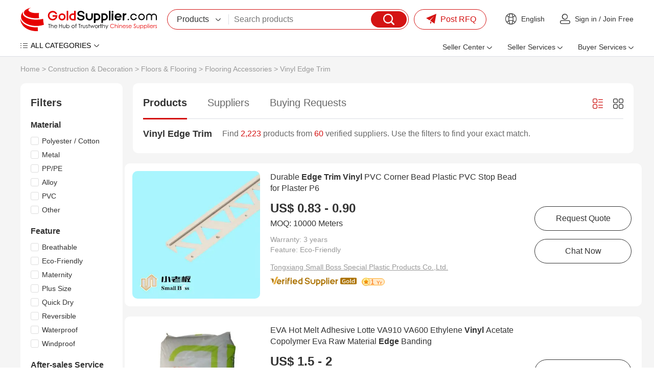

--- FILE ---
content_type: text/html
request_url: https://www.goldsupplier.com/sale-vinyl-edge-trim.html
body_size: 33719
content:
<!DOCTYPE html>
<html lang="en">
<head>
    <meta charset="UTF-8">
    <title>On sale vinyl edge trim from China: Price-Competitive Suppliers | GoldSupplier Wholesale Marketplace</title>
    <meta name="description" content="Source vinyl edge trim directly from verified Chinese suppliers. Compare prices, check certifications, and order bulk quantities with guaranteed quality. GoldSupplier connects global buyers to millions of trustworthy factories for industrial & commercial products.">
    <link rel="preconnect" href="https://res.goldsupplier.com/">
    <link rel="preload" as="style" href="https://res.goldsupplier.com/js/common/swiper/7.4.1/swiper-bundle.min.css?t=202508" /><link type="text/css" rel="stylesheet" href="https://res.goldsupplier.com/js/common/swiper/7.4.1/swiper-bundle.min.css?t=202508" /><link rel="preload" as="style" href="https://res.goldsupplier.com/css/env2/main/common.min.css?t=202512" /><link type="text/css" rel="stylesheet" href="https://res.goldsupplier.com/css/env2/main/common.min.css?t=202512" /><link rel="preload" as="style" href="https://res.goldsupplier.com/css/env2/common/core.min.css?t=202512" /><link type="text/css" rel="stylesheet" href="https://res.goldsupplier.com/css/env2/common/core.min.css?t=202512" /><link rel="preload" as="style" href="https://res.goldsupplier.com/css/env2/main/selling-point.min.css?t=202512" /><link type="text/css" rel="stylesheet" href="https://res.goldsupplier.com/css/env2/main/selling-point.min.css?t=202512" />    <link rel="canonical" href="https://www.goldsupplier.com/sale-vinyl-edge-trim.html"> 
                    <link rel="alternate" hreflang="en" href="https://www.goldsupplier.com/sale-vinyl-edge-trim.html" />
            <link rel="alternate" hreflang="x-default" href="https://www.goldsupplier.com/sale-vinyl-edge-trim.html" />
                <script>
        var tpl_prefix_data = {"_tpl_prefix_en_home":"Home","_tpl_prefix_en_sign_in":"Sign in","_tpl_prefix_en_join_free":"Join Free","_tpl_prefix_en_product_categories":"Product Categories","_tpl_prefix_en_company_profile":"Company Profile","_tpl_prefix_en_company_introduction":"Company Introduction","_tpl_prefix_en_company_news":"Company News","_tpl_prefix_en_photo_gallery":"Photo Gallery","_tpl_prefix_en_quality_control":"Quality Control","_tpl_prefix_en_contact_us":"Contact Us","_tpl_prefix_en_products":"Products","_tpl_prefix_en_share":"Share","_tpl_prefix_en_chat_now":"Chat Now","_tpl_prefix_en_contact_now":"Contact Now","_tpl_prefix_en_fob_price":"FOB Price","_tpl_prefix_en_supply_ability":"Supply Ability","_tpl_prefix_en_port":"Port","_tpl_prefix_en_payment_terms":"Payment Terms","_tpl_prefix_en_request_sample":"Request Sample","_tpl_prefix_en_customized_request":"Customized Request","_tpl_prefix_en_request_free_catalogs":"Request Free Catalogs","_tpl_prefix_en_purchase_quantity":"Purchase Quantity","_tpl_prefix_en_sourcing_details":"Sourcing Details","_tpl_prefix_en_email":"Email","_tpl_prefix_en_mobile":"Mobile","_tpl_prefix_en_please_enter_purchase_quantity":"Please enter purchase quantity","_tpl_prefix_en_inquiry_about_cnc_machining_parts_as_your_design":"Inquiry About cnc machining parts as your design","_tpl_prefix_en_please_enter_your_email":"Please enter your Email","_tpl_prefix_en_area___local_number___ext":"Area - Local Number - Ext","_tpl_prefix_en_get_lowest_price":"Get lowest price","_tpl_prefix_en_you_may_like":"You May Like","_tpl_prefix_en_product_details":"Product Details","_tpl_prefix_en_product_description":"Product Description","_tpl_prefix_en_contact_name":"Contact name","_tpl_prefix_en_phone":"Phone","_tpl_prefix_en_address":"Address","_tpl_prefix_en_message":"Message","_tpl_prefix_en_to":"To","_tpl_prefix_en_send_now":"Send Now","_tpl_prefix_en_new_products":"New Products","_tpl_prefix_en_popular_searches":"Popular Searches","_tpl_prefix_en_recommended_products":"Recommended Products","_tpl_prefix_en_business_license":"Business License","_tpl_prefix_en_main_products":"Main Products","_tpl_prefix_en_quick_link":"Quick Link","_tpl_prefix_en_sitemap":"Sitemap","_tpl_prefix_en_telephone":"Telephone","_tpl_prefix_en_latest_product":"Latest Product","_tpl_prefix_en_product_update":"Product Update","_tpl_prefix_en_latest_company":"Latest Company","_tpl_prefix_en_b2b_articles":"B2B Articles","_tpl_prefix_en_language_options":"Language Options","_tpl_prefix_en_search":"Search","_tpl_prefix_en_contact_supplier":"Contact Supplier","_tpl_prefix_en_main_markets":"Main Markets","_tpl_prefix_en_annual_revenue":"Annual Revenue","_tpl_prefix_en_total_employees":"Total Employees","_tpl_prefix_en_location":"Location","_tpl_prefix_en_view_all":"View All","_tpl_prefix_en_all_products":"All Products","_tpl_prefix_en_company_information":"Company Information","_tpl_prefix_en_trade___market":"Trade & Market","_tpl_prefix_en_factory_information":"Factory Information","_tpl_prefix_en_factory_size":"Factory Size","_tpl_prefix_en_factory_location":"Factory Location","_tpl_prefix_en_number_of_workers":"Number of Workers","_tpl_prefix_en_number_of_qc_staff":"Number of QC Staff","_tpl_prefix_en_previous_page":"Previous","_tpl_prefix_en_next_page":"Next page","_tpl_prefix_en_certifications":"Certifications","_tpl_prefix_en_contact_details":"Contact Details","_tpl_prefix_en_product_tags":"Product Tags","_tpl_prefix_en_suppliers":"Suppliers","_tpl_prefix_en_pictures":"Pictures","_tpl_prefix_en_latest_companies":"Latest Companies","_tpl_prefix_en_request_quote":"Request Quote","_tpl_prefix_en_min_order":"Min. Order","_tpl_prefix_en_next":"Next","_tpl_prefix_en_go_to_page":"to page","_tpl_prefix_en_go":"go","_tpl_prefix_en_special_channel":"Special Channel","_tpl_prefix_en_link_to_us":"Link to us","_tpl_prefix_en_category":"Category","_tpl_prefix_en_all_categories":"ALL CATEGORIES","_tpl_prefix_en_product_list":"Product List","_tpl_prefix_en_related_searches":"Related Searches","_tpl_prefix_en_help":"Help","_tpl_prefix_en_supplier_list":"Supplier List","_tpl_prefix_en_sign_out":"Sign out","_tpl_prefix_en_per_month":"per Month","_tpl_prefix_en_delivery_detail":"Delivery Detail","_tpl_prefix_en_view_more":"View more","_tpl_prefix_en_view_less":"View Less","_tpl_prefix_en_packaging_details":"Packaging Details","_tpl_prefix_en_recommend_news":"Recommend News","_tpl_prefix_en_send_inquiry":"Send Inquiry","_tpl_prefix_en_please_enter_your_valid_email_address":"Please enter Your valid email address","_tpl_prefix_en_your_inquiry_content_must_be_between_20_to_5000_characters":"Your inquiry content must be between 20 to 5000 characters","_tpl_prefix_en_please_enter_a_correct_verification_code":"Please enter a correct verification code","_tpl_prefix_en_more":"More","_tpl_prefix_en_find_similar_products_by_category":"Find Similar Products By Category","_tpl_prefix_en_friend_links":"Friend Links","_tpl_prefix_en_more_links":"More Links","_tpl_prefix_en_aibot_online":"AIBot Online","_tpl_prefix_en_welcome_to_my_shop__i_m_glad_to_serve_you__please_feel_free_to_send_me_any_questions_you_may_have":"Welcome to my shop, I'm glad to serve you. Please feel free to send me any questions you may have.","_tpl_prefix_en_this_conversation_is_ai_generated__contact_manufacturer_before_transaction_to_confirm_info":"This conversation is AI-generated. Contact manufacturer before transaction to confirm info.","_tpl_prefix_en_send":"Send","_tpl_prefix_en_your_message_has_exceeded_the_limit":"Your message has exceeded the limit","_tpl_prefix_en_enter_a_keyword_to_search_products":"Enter a keyword to search products","_tpl_prefix_en_in_this_site":"In This Site","_tpl_prefix_en_on_goldsupplier_com":"On Goldsupplier.com","_tpl_prefix_en_inquiry_about":"Inquiry About","_tpl_prefix_en_contact_supplier_for_lowest_price":"Contact supplier for lowest price","_tpl_prefix_en_we_suggest_you_detail_your_product_requirements_and_company_information_here":"We suggest you detail your product requirements and company information here","_tpl_prefix_en_your_inquiry_content_must_be_between_10_to_5000_characters":"Your inquiry content must be between 10 to 5000 characters","_tpl_prefix_en_send_successfully":"Send Successfully","_tpl_prefix_en_we_will_contact_you_as_soon_as_possible":"We will contact you as soon as possible","_tpl_prefix_en_continue_view":"Continue View","_tpl_prefix_en_company_overview":"Company Profile","_tpl_prefix_en_see_more":"see more","_tpl_prefix_en_free_member":"Free Member","_tpl_prefix_en_please_enter_your_message":"Please enter your message","_tpl_prefix_en_please_enter_the_products_and_specific_requirements_you_need_to_purchase":"Please enter the products and specific requirements you need to purchase","_tpl_prefix_en_whatsapp_or_mobile":"WhatsApp or Mobile","_tpl_prefix_en_verification_code":"Verification Code","_tpl_prefix_en_featured_products":"Featured Products","_tpl_prefix_en_negotiable":"Negotiable","_tpl_prefix_en_years":"years","_tpl_prefix_en_year":"year","_tpl_prefix_en_popular_news":"Popular News","_tpl_prefix_en_details":"Details","_tpl_prefix_en_view_more_products":"View more products","_tpl_prefix_en_showroom":"Showroom","_tpl_prefix_en_categories":"categories","_tpl_prefix_en_contacts":"Contacts","_tpl_prefix_en_about":"About","_tpl_prefix_en_product":"Product","_tpl_prefix_en_view":"View","_tpl_prefix_en_show":"Show","_tpl_prefix_en_items":"items","_tpl_prefix_en_page":"Page","_tpl_prefix_en_management_certification":"Management Certification","_tpl_prefix_en_services":"Services","_tpl_prefix_en_company_history":"Company History","_tpl_prefix_en_our_team":"Our Team","_tpl_prefix_en_the_user_has_not_provided_such_information":"The user has not provided such information.","_tpl_prefix_en_photo_gallery_details":"Photo Gallery Details","_tpl_prefix_en_name":"Name","_tpl_prefix_en_number":"Number","_tpl_prefix_en_issue_date":"Issue Date","_tpl_prefix_en_expiry_date":"Expiry Date","_tpl_prefix_en_fax":"Fax","_tpl_prefix_en_send_your_message_to_this_supplier":"Send your message to this supplier","_tpl_prefix_en_credit_member":"Credit Member","_tpl_prefix_en_year_established":"Year Established","_tpl_prefix_en_site_map":"Site Map","_tpl_prefix_en_pc_sites":"PC Sites","_tpl_prefix_en_hot_words":"Hot Words","_tpl_prefix_en_days":"days","_tpl_prefix_en_business_type":"Business Type","_tpl_prefix_en_for_buyers":"For Buyers","_tpl_prefix_en_how_to_buy":"How to Buy","_tpl_prefix_en_browse_by_catagories":"Browse by Catagories","_tpl_prefix_en_browse_by_hot_regoins":"Browse by Hot Regoins","_tpl_prefix_en_about_us":"About us","_tpl_prefix_en_privacy_policy":"Privacy Policy","_tpl_prefix_en_popular_keywords":"Popular Keywords","_tpl_prefix_en_post_sourcing_request":"Post Request","_tpl_prefix_en_more_categories":"More Categories","_tpl_prefix_en_suppliers_by_region":"Region","_tpl_prefix_en_less":"less","_tpl_prefix_en_product_features":"Product Features","_tpl_prefix_en_brand_name":"Brand Name","_tpl_prefix_en_clear_all":"Clear All","_tpl_prefix_en_we_find":"We find","_tpl_prefix_en_products_about":"products about","_tpl_prefix_en_from":"from","_tpl_prefix_en_manufacturers___suppliers":"manufacturers & suppliers.","_tpl_prefix_en_manufacturers___suppliers_about":"manufacturers & suppliers about","_tpl_prefix_en_view_as":"View as","_tpl_prefix_en_price":"Price","_tpl_prefix_en_established_year":"Established Year","_tpl_prefix_en_top_rank":"Top Rank","_tpl_prefix_en_source_now":"Source Now","_tpl_prefix_en_the_high_quality_supplier_recommended_for_you":"The high-quality supplier recommended for you.","_tpl_prefix_en_image_searches":"Image Searches","_tpl_prefix_en_latest_news":"Latest News","_tpl_prefix_en_source_from_experienced_popular_supplier_of":"Source from Experienced Popular Supplier of","_tpl_prefix_en_request_for_quotation":"Request for Quotation","_tpl_prefix_en_browse_categories":"Browse Categories","_tpl_prefix_en_products_by_keyword":"Products by Keyword","_tpl_prefix_en_no_more":"No More","_tpl_prefix_en_specializes_in":"specializes in","_tpl_prefix_en_contact_us_for_more_details":"Contact us for more details!","_tpl_prefix_en_explore_all_product_categories_at":"Explore all product categories at","_tpl_prefix_en_reliable_china_manufacturer":"reliable China manufacturer.","_tpl_prefix_en_from_china_manufacturers":"from China Manufacturers","_tpl_prefix_en_explore":"Explore","_tpl_prefix_en_products_at":"products at","_tpl_prefix_en_overview":"Profile","_tpl_prefix_en_learn_more_about":"Learn more about","_tpl_prefix_en_a_leading_supplier_of":"a leading supplier of","_tpl_prefix_en_and_other_high_quality_products__contact_us_to_learn_more_about_our_offerings":"and other high-quality products. Contact us to learn more about our offerings!","_tpl_prefix_en_news":"News","_tpl_prefix_en_contact_us_to_learn_more_about_our_company":"Contact us to learn more about our company!","_tpl_prefix_en_photo":"Photo","_tpl_prefix_en_explore_the_photo_gallery_of__corpname__to_see_images_of_our_products__events__and_facilities__get_a_closer_look_at_what_we_do_and_how_we_do_it":"Explore the photo gallery of %s to see images of our products, events, and facilities. Get a closer look at what we do and how we do it.","_tpl_prefix_en_explore__s_s_photo_gallery_to_see_images_of_explore__s__get_a_closer_look_at_what_we_do_and_how_we_do_it":"Explore %s's photo gallery to see images of Explore %s. Get a closer look at what we do and how we do it.","_tpl_prefix_en_quality_control___certifications":"Quality Control & Certifications","_tpl_prefix_en_learn_about__s_s_quality_control_processes_and_the_certifications_we_have_earned_to_ensure_top_quality_products_and_services":"Learn about %s's quality control processes and the certifications we have earned to ensure top-quality products and services.","_tpl_prefix_en_contact_information":"Contact Information","_tpl_prefix_en_the_contact_information_of__s__including_the_address__contact_person__telephone__wechat_id_and_fax_number":"The contact information of %s, including the address, contact person, telephone, WeChat ID and fax number.","_tpl_prefix_en_view_the_complete_sitemap_of__s_s_products__browse_through_all_categories_and_product_listings_to_find_what_you_need":"View the complete sitemap of %s's products. Browse through all categories and product listings to find what you need.","_tpl_prefix_en_s_specializes_in__s_contact_us_for_more_details":"%s specializes in %s Contact us for more details!","_tpl_prefix_en_explore_all_product_categories_at__s__reliable_china_manufacturer__contact_us_for_more_details":"Explore all product categories at %s, reliable China manufacturer. Contact us for more details!","_tpl_prefix_en_explore__s_products_at__s__reliable_china_manufacturer__contact_us_for_more_details":"Explore %s products at %s, reliable China manufacturer. Contact us for more details!","_tpl_prefix_en_learn_more_about__s__a_leading_supplier_of__s_and_other_high___quality_products__contact_us_to_learn_more_about_our_offerings":"Learn more about %s, a leading supplier of %s and other high-quality products. Contact us to learn more about our offerings!","_tpl_prefix_en_please_enter_a_keyword":"Please enter a keyword","_tpl_prefix_en_please_input_information_in_english_only":"Please input information in English only","_tpl_prefix_en_recent_searches":"Recent Searches","_tpl_prefix_en_delete":"Delete","_tpl_prefix_en_clear_history":"Clear History","_tpl_prefix_en_browse_by_category":"Browse by Category","_tpl_prefix_en_go_to_top":"Go to Top","_tpl_prefix_en_inquiry_basket":"Inquiry Basket","_tpl_prefix_en_added_in_cart":"Added in Cart","_tpl_prefix_en_add_product":"Add product","_tpl_prefix_en_add_to_cart":"Add to Cart","_tpl_prefix_en_please_enter_your_valid_mobile_number":"Please enter your valid mobile number","_tpl_prefix_en_searching":"searching","_tpl_prefix_en_please_enter_a_valid_email_address":"Please enter a valid email address","_tpl_prefix_en_no_email":"No Email","_tpl_prefix_en_email_error":"Email Error","_tpl_prefix_en_please_enter_your_valid_name":"Please enter your valid name","_tpl_prefix_en_the_content_must_be_between_20_and_5000_characters":"The content must be between 20 and 5000 characters","_tpl_prefix_en_network_error":"Network Error","_tpl_prefix_en_please_enter_the_content":"Please enter the content","_tpl_prefix_en_the_content_must_be_between_5_and_500_characters":"The content must be between 5 and 500 characters","_tpl_prefix_en_hi":"Hi","_tpl_prefix_en_my_account":"My Account","_tpl_prefix_en_submit_a_buying_request":"Submit a Buying Request","_tpl_prefix_en_let_us_help":"Let us help","_tpl_prefix_en_my_inquiries":"My Inquiries","_tpl_prefix_en_my_products":"My Products","_tpl_prefix_en_ensure_words_are_spelled_correctly":"Ensure words are spelled correctly","_tpl_prefix_en_insert_a_space_or_comma_between_multiple_keywords":"Insert a space or comma between multiple keywords","_tpl_prefix_en_try_less_specific_keywords":"Try less specific keywords","_tpl_prefix_en_try_rephrasing_keywords_or_using_synonyms":"Try rephrasing keywords or using synonyms","_tpl_prefix_en_your_recent_keywords":"Your Recent Keywords","_tpl_prefix_en_welcome":"Welcome","_tpl_prefix_en_sourcing_request":"Sourcing Request","_tpl_prefix_en_your_email":"Your Email","_tpl_prefix_en_content":"Content","_tpl_prefix_en_please_fill_in_the_product_description_and_other_details":"Please fill in the product description and other details","_tpl_prefix_en_we_will_find_the_most_reliable_suppliers_for_you_according_to_your_description":"We will find the most reliable suppliers for you according to your description","_tpl_prefix_en_the_content_must_be_between_5_and_5000_characters":"The content must be between 5 and 5000 characters","_tpl_prefix_en_please_enter_the_content_for_your_inquiry":"Please enter the content for your inquiry","_tpl_prefix_en_company":"Company","_tpl_prefix_en_finish":"Finish","_tpl_prefix_en_my_goldsupplier":"My GoldSupplier","_tpl_prefix_en_new_to_goldsupplier":"New to GoldSupplier","_tpl_prefix_en_network_busy__please_try_again_later":"Network busy, please try again later","_tpl_prefix_en_please_enter_the_requirements":"Please enter the requirements","_tpl_prefix_en_please_enter_a_valid_whatsapp_username":"Please enter a valid WhatsApp username","_tpl_prefix_en_we_find__d_products_about__s_from__d_manufacturers___suppliers":"We find %s products about %s from %s manufacturers & suppliers.","_tpl_prefix_en_sales_manager":"Sales manager","_tpl_prefix_en_top_market":"Top Market","_tpl_prefix_en_images":"images","_tpl_prefix_en_want_to_find_the_similar_products_but_not_this":"Want to find the similar products but not this?","_tpl_prefix_en_the_free_sourcing_request_service_will_help_you":"The free sourcing request service will help you.","_tpl_prefix_en_s_images_are_found_about__s":"%s images are found about %s.","_tpl_prefix_en_new_buying_leads":"New Buying Leads","_tpl_prefix_en_featured_industries":"Featured Industries","_tpl_prefix_en_shop_now":"Shop Now","_tpl_prefix_en_tell_us_your_buying_requirements":"Tell us your Buying Requirements","_tpl_prefix_en_post_your_request_now":"Post Your Request Now","_tpl_prefix_en_product_name_or_keywords":"Product Name or Keywords","_tpl_prefix_en_recommendations_for_you":"Recommendations for You","_tpl_prefix_en_more_for_you":"More for You","_tpl_prefix_en_source_food___beverage_machinery_building_material_machinery_and_metal___metallurgy_machinery_from_china_suppliers":"Source Food & Beverage Machinery,Building Material Machinery and Metal & Metallurgy Machinery From China Suppliers.","_tpl_prefix_en_source_piston_pump__gear_pump__diaphragm_pump_and_screw_pump_from_china_suppliers":"Source Piston Pump, Gear Pump, Diaphragm Pump and Screw Pump From China Suppliers.","_tpl_prefix_en_connect_with_verified_sellers":"Connect with verified sellers","_tpl_prefix_en_tell_us_what_you_want_to_buy_and_we_recommend_a_verified_seller_for_you":"Tell us what you want to buy and we recommend a verified seller for you","_tpl_prefix_en_sell_on_goldsupplier_com_for_free":"Sell on GoldSupplier.com for free","_tpl_prefix_en_attract_hundreds_of_thousands_of_sellers_in_china__can_provide_you_with_quality_and_cheap_products":"Attract hundreds of thousands of sellers in China, can provide you with quality and cheap products","_tpl_prefix_en_convenience_and_confidence":"Convenience and Confidence","_tpl_prefix_en_the_goldsupplier_com_customer_experience_is_built_on_convenience_and_confidence":"The GoldSupplier.com customer experience is built on convenience and confidence.","_tpl_prefix_en_china_industry_hub":"China Industry Hub","_tpl_prefix_en_assemblage_of_regional_featured_industries_reduce_cost___save_time__facilitate_sourcing_efficiently":"Assemblage of regional featured industries Reduce cost & save time, facilitate sourcing efficiently","_tpl_prefix_en_recently_viewed_products":"Recently Viewed Products","_tpl_prefix_en_browse_by_companies":"Browse by Companies","_tpl_prefix_en_search_4_title":"China %s Manufacturers & Suppliers | Goldsupplier.com","_tpl_prefix_en_search_4_description":"Source %s directly from verified Chinese suppliers. Compare prices, check certifications, and order bulk quantities with guaranteed quality. GoldSupplier connects global buyers to millions of trustworthy factories for industrial & commercial products.","_tpl_prefix_en_search_4_keywords":"%s china suppliers, low moq %s, certified %s manufacturers, bulk buy from china","_tpl_prefix_en_search_5_title":"%s Factories, quality %s China Suppliers | GoldSupplier Wholesale Marketplace","_tpl_prefix_en_search_5_keywords":"%s Factories, %s Manufacturers, China %s Suppliers","_tpl_prefix_en_search_5_description":"%s Factories - %s quality %s Manufacturers & Factories on GoldSupplier.","_tpl_prefix_en_sale_4_title":"On sale %s from China: Price-Competitive Suppliers | GoldSupplier Wholesale Marketplace","_tpl_prefix_en_everyday_update":"Everyday Update","_tpl_prefix_en_china_wholesale":"China Wholesale","_tpl_prefix_en_latest_products":"Latest Products","_tpl_prefix_en_more_new_products":"More New Products","_tpl_prefix_en_easy_sourcing":"Easy Sourcing","_tpl_prefix_en_prev":"Prev","_tpl_prefix_en_more_new_companies":"More New Companies","_tpl_prefix_en_active_suppliers":"Active Suppliers","_tpl_prefix_en_show_high_active_members_selected_from_all_the_site_members":"Show high active members selected from all the site members.","_tpl_prefix_en_find_suppliers_by_categories":"Find suppliers by categories","_tpl_prefix_en_please_enter_your_email_address":"Please enter your email address.","_tpl_prefix_en_motorcycle":"Motorcycle","_tpl_prefix_en_china__s_supplier":"Chinese %s supplier","_tpl_prefix_en_chinese__s_manufacturer":"Chinese %s manufacturer","_tpl_prefix_en_s_supplier_china":"%s supplier China","_tpl_prefix_en_s_china":"%s China","_tpl_prefix_en_s___affordable_china_supplier_of__s__quality_products_from_chinese_manufacturers":"%s - Affordable China supplier of %s. Quality products from Chinese manufacturers.","_tpl_prefix_en_from_chinese_supplier":"from Chinese supplier","_tpl_prefix_en_industry_insights__solutions___trends______s_blog":"Industry Insights, Solutions & Trends \u2013 %s Blog","_tpl_prefix_en_industry_insights__business_solutions__market_trends__technical_articles___s_blog":"Industry Insights, Business Solutions, Market Trends, Technical Articles, %s Blog","_tpl_prefix_en_explore_expert_insights__actionable_solutions__and_the_latest_trends_from__s__stay_informed_with_technical_guides__market_analysis__and_best_practices_across_industries":"Explore expert insights, actionable solutions, and the latest trends from %s. Stay informed with technical guides, market analysis, and best practices across industries.","_tpl_prefix_en_s______s_blog":"%s \u2013 %s Blog","_tpl_prefix_en_s__industry_insights__business_solutions__market_trends__technical_articles___s_blog":"%s, Industry Insights, Business Solutions, Market Trends, Technical Articles, %s Blog","_tpl_prefix_en_read_detailed_insights_and_expert_solutions_on__s__explore_expert_insights__actionable_solutions__and_the_latest_trends_from__s":"Read detailed insights and expert solutions on %s. Explore expert insights, actionable solutions, and the latest trends from %s.","_tpl_prefix_en_s_industry_insights__solutions___trends______s_blog":"%s Industry Insights, Solutions & Trends \u2013 %s Blog","_tpl_prefix_en_explore__s_expert_insights__actionable_solutions__and_the_latest_trends_from__s__stay_informed_with__s_technical_guides__market_analysis__and_best_practices_across_industries":"Explore %s expert insights, actionable solutions, and the latest trends from %s. Stay informed with %s technical guides, market analysis, and best practices across industries.","_tpl_prefix_en_s_industry_insights__business_solutions__market_trends__technical_articles______s_blog":"%s Industry Insights, Business Solutions, Market Trends, Technical Articles \u2013 %s Blog","_tpl_prefix_en_featured_showcase":"Featured Showcase","_tpl_prefix_en_blog_categories":"Blog Categories","_tpl_prefix_en_blog":"Blog","_tpl_prefix_en_tags":"Tags","_tpl_prefix_en_request_a_quotation":"Request a Quotation","_tpl_prefix_en_yr":"Yr","_tpl_prefix_en_yrs":"Yrs","_tpl_prefix_en_since":"Since","_tpl_prefix_en_tell_us_what_you_need":"Tell Us What You Need","_tpl_prefix_en_get_quotes_from_verified_suppliers_within_24_hours":"Get quotes from verified suppliers within 24 hours","_tpl_prefix_en_trusted_by__span_class__amount__100_000___span__professional_buyers_worldwide":"Trusted by <span class='amount'>100,000+<\/span> professional buyers worldwide","_tpl_prefix_en_enter_product_specifications__requirements__standards__etc":"Enter product specifications, requirements, standards, etc.","_tpl_prefix_en_enter_your_email":"Enter your email","_tpl_prefix_en_get_competing_quotes_now":"Get Competing Quotes Now","_tpl_prefix_en_your_inquiry_has_been_submitted":"Your Inquiry Has Been Submitted!","_tpl_prefix_en_featured_suppliers":"Featured Suppliers","_tpl_prefix_en_product_guides___articles":"Product Guides & Articles","_tpl_prefix_en_please_enter_at_least_five_characters":"Please enter at least five characters","_tpl_prefix_en_for_sale":"For Sale","_tpl_prefix_en_hi_there__welcome_to_my_shop__let_me_know_if_you_have_any_questions":"Hi there! Welcome to my shop. Let me know if you have any questions.","_tpl_prefix_en_china_suppliers":"China Suppliers","_tpl_prefix_en_seller_center":"Seller Center","_tpl_prefix_en_product_management":"Product Management","_tpl_prefix_en_post_product":"Post Product","_tpl_prefix_en_manage_products":"Manage Products","_tpl_prefix_en_blog_management":"Blog Management","_tpl_prefix_en_post_blog_article":"Post Blog Article","_tpl_prefix_en_manage_blog_articles":"Manage Blog Articles","_tpl_prefix_en_manage_blog_categories":"Manage Blog Categories","_tpl_prefix_en_inquiry_management":"Inquiry Management","_tpl_prefix_en_buying_requests":"Buying Requests","_tpl_prefix_en_analytics_center":"Analytics Center","_tpl_prefix_en_performance_dashboard":"Performance Dashboard","_tpl_prefix_en_product_analytics":"Product Analytics","_tpl_prefix_en_visitor_analytics":"Visitor Analytics","_tpl_prefix_en_connect_your_store_to_wechat":"Connect Your Store to WeChat","_tpl_prefix_en_follow_our_official_service_account":"Follow Our Official Service Account","_tpl_prefix_en_manage_products___inquiries_anywhere":"Manage Products & Inquiries Anywhere","_tpl_prefix_en_seller_services":"Seller Services","_tpl_prefix_en_of_global_trade_expertise__empowering_your_business_to_go_global":"of Global Trade Expertise, Empowering Your Business to Go Global!","_tpl_prefix_en_join":"Join","_tpl_prefix_en_free___instant_registration":"Free & Instant Registration","_tpl_prefix_en_showcase_company___products":"Showcase Company & Products","_tpl_prefix_en_access_global_buying_requests":"Access Global Buying Requests","_tpl_prefix_en_register_now":"Register Now","_tpl_prefix_en_activate_verified_supplier_membership":"Activate Verified Supplier Membership","_tpl_prefix_en_priority_verified_visibility":"Priority Verified Visibility","_tpl_prefix_en_claim_exclusive_buying_requests":"Claim Exclusive Buying Requests","_tpl_prefix_en_automated_multi_language_store":"Automated Multi-language Store","_tpl_prefix_en_verified_now":"Verified Now","_tpl_prefix_en_launch_your_easyocean_website":"Launch Your EasyOcean Website","_tpl_prefix_en_full_service_website_management":"Full-Service Website Management","_tpl_prefix_en_google_page_1_guarantee":"Google Page 1 Guarantee","_tpl_prefix_en_enhanced_brand_credibility":"Enhanced Brand Credibility","_tpl_prefix_en_launch_now":"Launch Now","_tpl_prefix_en_buyer_services":"Buyer Services","_tpl_prefix_en_post_buying_request":"Post Buying Request","_tpl_prefix_en_browse_product_categories":"Browse Product Categories","_tpl_prefix_en_contact_platform_support":"Contact Platform Support","_tpl_prefix_en_help_center":"Help Center","_tpl_prefix_en_post_rfq":"Post RFQ","_tpl_prefix_en_welcome_to":"Welcome to","_tpl_prefix_en_find_buying_requests":"Find Buying Requests","_tpl_prefix_en_explore_verified_membership":"Explore Verified Membership","_tpl_prefix_en_create_business_website":"Create Business Website","_tpl_prefix_en_machinery":"Machinery","_tpl_prefix_en_insights":"Insights","_tpl_prefix_en_cnc_machine":"CNC Machine","_tpl_prefix_en_manufacturer":"Manufacturer","_tpl_prefix_en_oem_odm_beauty":"OEM\/ODM Beauty","_tpl_prefix_en_devices_supplier":"Devices Supplier","_tpl_prefix_en_high_quality":"High-Quality","_tpl_prefix_en_plastic_pellets_supplier":"Plastic Pellets Supplier","_tpl_prefix_en_verified_membership":"Verified Membership","_tpl_prefix_en_business_website":"Business Website","_tpl_prefix_en_rfqs":"RFQs","_tpl_prefix_en_blogs":"Blogs","_tpl_prefix_en_search_products":"Search products","_tpl_prefix_en_find_suppliers":"Find suppliers","_tpl_prefix_en_browse_buying_requests":"Browse buying requests","_tpl_prefix_en_my":"My","_tpl_prefix_en_trusted_suppliers":"Trusted Suppliers","_tpl_prefix_en_products_listed":"Products Listed","_tpl_prefix_en_active_rfqs":"Active RFQs","_tpl_prefix_en_view_category":"View Category","_tpl_prefix_en_industry_insights":"Industry Insights","_tpl_prefix_en_key_developments_and_opportunities_about__s":"Key developments and opportunities about %s","_tpl_prefix_en_applications":"Applications","_tpl_prefix_en_industry_trends":"Industry Trends","_tpl_prefix_en_sustainability___compliance":"Sustainability & Compliance","_tpl_prefix_en_buying_guide":"Buying Guide","_tpl_prefix_en_featured_verified_suppliers_in__s":"Featured verified suppliers in %s","_tpl_prefix_en_top_selling_and_featured_products_in_111":"Top-selling and featured products in %s","_tpl_prefix_en_visit_supplier":"Visit Supplier","_tpl_prefix_en_smart_sourcing_guide":"Smart Sourcing Guide","_tpl_prefix_en_essential_tips_for_successful_procurement":"Essential tips for successful procurement","_tpl_prefix_en_find_products_efficiently":"Find Products Efficiently","_tpl_prefix_en_quickly_locate_what_you_need":"Quickly locate what you need","_tpl_prefix_en_browse_specialized_subcategories_above":"Browse specialized subcategories above","_tpl_prefix_en_use_precise_keywords_in_our_search":"Use precise keywords in our search","_tpl_prefix_en_filter_by_specifications___certifications":"Filter by specifications & certifications","_tpl_prefix_en_verify_supplier_credentials":"Verify Supplier Credentials","_tpl_prefix_en_ensure_reliable_partnerships":"Ensure reliable partnerships","_tpl_prefix_en_check_supplier_certifications":"Check supplier certifications","_tpl_prefix_en_review_transaction_history":"Review transaction history","_tpl_prefix_en_common_sourcing_questions":"Common Sourcing Questions","_tpl_prefix_en_common_sourcing_questions_in__s":"Common Sourcing Questions in %s","_tpl_prefix_en_other_industries":"Other Industries","_tpl_prefix_en_explore_more_categories":"Explore more categories","_tpl_prefix_en_look_for_the_badge":"Look for the badge","_tpl_prefix_en_coming_soon":"Coming Soon!","_tpl_prefix_en_stay_tuned":"Stay Tuned!","_tpl_prefix_en_launching_soon":"Launching Soon!","_tpl_prefix_en_arriving_soon":"Arriving Soon!","_tpl_prefix_en_products_coming":"Products Coming!","_tpl_prefix_en_filters":"Filters","_tpl_prefix_en_smart_sourcing":"Smart Sourcing","_tpl_prefix_en_look_for":"Look for","_tpl_prefix_en_look_for_desc":"Choose suppliers with platform-verified icons for trusted status","_tpl_prefix_en_verify_certifications":"Verify Certifications","_tpl_prefix_en_verify_certifications_desc":"Validate supplier certifications (ISO, CE, etc.) for %s compliance","_tpl_prefix_en_sample_testing_first":"Sample Testing First","_tpl_prefix_en_sample_testing_first_desc":"Always test product samples before large orders","_tpl_prefix_en_visit_factories":"Visit Factories","_tpl_prefix_en_visit_factories_desc":"Conduct on-site audits for manufacturing verification","_tpl_prefix_en_payment_terms_desc":"Use escrow services for high-value transactions","_tpl_prefix_en_contract_clarity":"Contract Clarity","_tpl_prefix_en_contract_clarity_desc":"Define penalties for delays\/spec deviations in %s contracts","_tpl_prefix_en_procurement_specialist":"Procurement Specialist","_tpl_prefix_en_sourcing_manager":"Sourcing Manager","_tpl_prefix_en_purchasing_director":"Purchasing Director","_tpl_prefix_en_verified_buyer":"Verified Buyer","_tpl_prefix_en_business_owner":"Business Owner","_tpl_prefix_en_operations_head":"Operations Head","_tpl_prefix_en_import_coordinator":"Import Coordinator","_tpl_prefix_en_procurement_lead":"Procurement Lead","_tpl_prefix_en_sourcing_agent":"Sourcing Agent","_tpl_prefix_en_lead_purchaser":"Lead Purchaser","_tpl_prefix_en_purchaser":"Purchaser","_tpl_prefix_en_importer":"Importer","_tpl_prefix_en_buyer":"Buyer","_tpl_prefix_en_requested_a_quote_for":"requested a quote for","_tpl_prefix_en_submitted_an_rfq_for":"submitted an RFQ for","_tpl_prefix_en_is_sourcing":"is sourcing","_tpl_prefix_en_placed_an_order_for":"placed an order for","_tpl_prefix_en_negotiating_terms_for":"negotiating terms for","_tpl_prefix_en_verified_certifications_for":"verified certifications for","_tpl_prefix_en_inquired_about":"inquired about","_tpl_prefix_en_requested_specs_for":"requested specs for","_tpl_prefix_en_global_buyer_activity":"Global Buyer Activity","_tpl_prefix_en_recommended_categories":"Recommended Categories","_tpl_prefix_en_explore_top_categories_and_find_suppliers_for_your_specific_needs":"Explore top categories and find suppliers for your specific needs","_tpl_prefix_en_latest_buying_requests":"Latest Buying Requests","_tpl_prefix_en_make_global_trade_simple___efficient":"Make Global Trade Simple & Efficient","_tpl_prefix_en_machinery_insights":"Machinery Insights","_tpl_prefix_en_high_quality_plastic_pellets_supplier":"High-Quality Plastic Pellets Supplier","_tpl_prefix_en_cnc_machine_manufacturer":"CNC Machine Manufacturer","_tpl_prefix_en_oem_odm_beauty_devices_supplier":"OEM\/ODM Beauty Devices Supplier","_tpl_prefix_en_discover":"Discover","_tpl_prefix_en_index_title":"Verified China Suppliers & Manufacturers \u2013 Reliable B2B Marketplace | GoldSupplier.com","_tpl_prefix_en_index_description":"GoldSupplier.com connects global importers to verified Chinese suppliers and manufacturers. Source quality products, get competitive quotes, and trade with confidence on our reliable B2B marketplace. Your trusted partner in China trade.","_tpl_prefix_en_index_keywords":"China Manufacturers, China Suppliers, China Exporters, Sourcing from China, Verified Suppliers, B2B Marketplace","_tpl_prefix_en_filter":"Filter","_tpl_prefix_en_find__s_products_from__s_verified_suppliers__use_the_filters_to_find_your_exact_match":"Find %s products from %s verified suppliers. Use the filters to find your exact match.","_tpl_prefix_en_reset":"Reset","_tpl_prefix_en_submit":"Submit","_tpl_prefix_en_port_of_shipment":"Port of Shipment","_tpl_prefix_en_overseas_office":"Overseas Office","_tpl_prefix_en_product_certifications":"Product Certifications","_tpl_prefix_en_annual_export_value":"Annual Export Value","_tpl_prefix_en_number_of_sales_staff":"Number of Sales Staff","_tpl_prefix_en_yes":"Yes","_tpl_prefix_en_footer_desc":"GoldSupplier.com is the leading B2B marketplace for sourcing from China, connecting trusted global buyers with verified Chinese suppliers and manufacturers.","_tpl_prefix_en_sell_on_goldsupplier_com":"Sell on GoldSupplier.com","_tpl_prefix_en_join_as_a_supplier":"Join as a Supplier","_tpl_prefix_en_source_on_goldsupplier_com":"Source on GoldSupplier.com","_tpl_prefix_en_browse_supplier_categories":"Browse Supplier Categories","_tpl_prefix_en_get_to_know_us":"Get to know us","_tpl_prefix_en_official_wechat_account":"Official WeChat Account","_tpl_prefix_en_follow_us_for_updates":"Follow Us for Updates","_tpl_prefix_en_goldsupplier_com_wechat_qr_code":"GoldSupplier.com WeChat QR Code","_tpl_prefix_en_copyright____goldsupplier_com__all_rights_reserved":"Copyright \u00a9 GoldSupplier.com. All Rights Reserved.","_tpl_prefix_en_leading_supplier_of__s":"Leading Supplier of %s","_tpl_prefix_en_find__s_trustworthy_chinese_supplier_to_meet_your_sourcing_needs":"Find %s trustworthy Chinese supplier to meet your sourcing needs.","_tpl_prefix_en_price_negotiable_depending_on_order_volume_and_customization":"Price negotiable depending on order volume and customization","_tpl_prefix_en_get_latest_price":"Get Latest Price","_tpl_prefix_en_key_specifications":"Key Specifications","_tpl_prefix_en_payment___shipping":"Payment & Shipping","_tpl_prefix_en_payment_methods":"Payment Methods","_tpl_prefix_en_related_products":"Related Products","_tpl_prefix_en_send_inquiry_to_this_supplier":"Send Inquiry to This Supplier","_tpl_prefix_en_want_the_best_price":"Want the best price","_tpl_prefix_en_you_may_also_like":"You May Also Like","_tpl_prefix_en_company_overviews":"Company Overview","_tpl_prefix_en_certificates":"Certificates","_tpl_prefix_en_sales_staff":"Sales Staff","_tpl_prefix_en_quality_inspectors":"Quality Inspectors","_tpl_prefix_en_main_industry":"Main Industry","_tpl_prefix_en_view_contact_details":"View Contact Details","_tpl_prefix_en_delivery_time_depends_on_order_quantity":"Delivery time depends on order quantity.","_tpl_prefix_en_media_gallery":"Media Gallery","_tpl_prefix_en_hello_there__what_can_we_do_for_you_today":"Hello there! What can we do for you today?","_tpl_prefix_en_feel_free_to_chat_with_us_____we___d_love_to_hear_from_you":"Feel free to chat with us \u2014 we\u2019d love to hear from you!","_tpl_prefix_en_our_services":"Our Services","_tpl_prefix_en_showcasing_our_professional_qualifications_and_recognized_industry_certifications":"Showcasing our professional qualifications and recognized industry certifications.","_tpl_prefix_en_our_certifications":"Our Certifications","_tpl_prefix_en_send_inquiry_to_us":"Send Inquiry to Us","_tpl_prefix_en_post_an_rfq_now":"Post an RFQ now!","_tpl_prefix_en_why_choose_br__our_products":"WHY CHOOSE<br\/>OUR PRODUCTS","_tpl_prefix_en_learn_more_about_us":"Learn more about us","_tpl_prefix_en_see_us_in_action":"See Us in Action","[base64]":"Get a closer look at our company operations and discover what sets us apart.<br \/>From daily operations to behind-the-scenes moments, discover the spirit that drives our company forward.","_tpl_prefix_en_company_detail":"Company Detail","[base64]":"Transparency is the foundation of our partnership. Below is a comprehensive overview of our operational metrics, from business scale to global market reach, giving you a clear picture of our capabilities.","_tpl_prefix_en_built_on_integrity_and_driven_by_quality__we_are_dedicated_to_forming_lasting__mutually_beneficial_partnerships_with_clients_worldwide":"Built on integrity and driven by quality. We are dedicated to forming lasting, mutually beneficial partnerships with clients worldwide.","_tpl_prefix_en_view_details":"View details","_tpl_prefix_en_verify_your_email":"Verify Your Email","_tpl_prefix_en_please_provide_your_email_address_to_view_the_supplier_s_contact_details":"Please provide your email address to view the supplier's contact details.","_tpl_prefix_en_all_articles":"All Articles","_tpl_prefix_en_stay_updated_with_the_latest_industry_news__insights__and_company_updates":"Stay updated with the latest industry news, insights, and company updates.","_tpl_prefix_en_read_more":"Read More","_tpl_prefix_en_recently_posted":"Recently Posted","_tpl_prefix_en_precision_calculators":"Precision Calculators","_tpl_prefix_en_silver_verified_supplier":"Silver Verified Supplier","_tpl_prefix_en_gold_verified_supplier":"Gold Verified Supplier","_tpl_prefix_en_platinum_verified_supplier":"Platinum Verified Supplier","_tpl_prefix_en_verified_business_license":"Verified Business License","_tpl_prefix_en_goldsupplier_shop_default_banner":"GoldSupplier Shop Default Banner","_tpl_prefix_en_website":"Website"};
    </script>
</head>
<body>
            
    <div class="header2 header2-md" data-name="topaBar">
        <div class="content-box">
            <div class="left-content">
                <a class="logo-wrap" href="https://www.goldsupplier.com" title="China Suppliers">
                    <img src="https://res.goldsupplier.com/img/env2/common/logo/v2023/logo.svg?t=2025" alt="Goldsupplier.com" width="auto" height="46">
                </a>
                <div class="relative search-box">
                    <ul data-role="SearchControl" data-cache="1" data-type="4">
                        <li>
                            <div class="dropdown" data-role="dropdown">
                                <div class="dropdown-hd" data-role="SearchControl.ShowParent">
                                    <span class="text-content" data-role="SearchControl.Show" data-scope="14">Products</span>
                                    <span class="arrow"><i class="icon icon-arrow-down2"></i></span>
                                </div>
                                <div class="dropdown-bd" data-role="SearchControl.ListType">
                                    <a href="javascript:void(0)" data-config="{ placeholder:'Search products', type:4, scope: 14 }" class="current">Products</a>
                                    <a href="javascript:void(0)" data-config="{ placeholder:'Find suppliers', type:5, scope: 15 }">Suppliers</a>
                                    <a href="javascript:void(0)" data-config="{ placeholder:'Browse buying requests', type:7, scope: 17 }">Buying Requests</a>
                                </div>
                            </div>
                        </li>
                        <li class="divider"></li>
                        <li>
                            <div class="fixed-search-wrap">
                                <div class="flex">
                                    <input type="text" name="keywords" data-role="SearchControl.InputKeywords" class="txt" placeholder="Search products" autocomplete="off">
                                </div>
                                <div class="btn-wrap">
                                    <a href="javascript:void(0)" data-role="SearchControl.ButtonSearch" class="btn-search"></a>
                                </div>
                            </div>
                        </li>
                    </ul>
                </div>
                <a class="rfq-link-btn" href="https://www.goldsupplier.com/request-a-quotation/" target="_blank"> <i class="icon icon-post"></i> <span>Post RFQ</span> </a>
            </div>
            <div class="nav-bar">
                <ul>
                                    <li class="relative nav-item js-lang-dropdown">
                        <div class="tab-title current-lang">
                            <svg class="earth" width="22" height="22" viewBox="0 0 44 44">
                                <path fill="#333333" fill-rule="evenodd" d="M706,32h0a22,22,0,0,0,0,44h0A22,22,0,0,0,706,32Zm16.028,33.326a23.117,23.117,0,0,0-6.96-4.439,54.39,54.39,0,0,0,.025-13.594,23.132,23.132,0,0,0,7.038-4.482A19.564,19.564,0,0,1,722.028,65.326ZM706,73.643h0c-2.475,0-5.155-4.355-6.415-11.218a21.629,21.629,0,0,1,12.824.026C711.148,69.3,708.472,73.643,706,73.643Zm-0.041-14.535a24.289,24.289,0,0,0-6.744.944,50.257,50.257,0,0,1-.013-11.984,24.482,24.482,0,0,0,13.6.027,50.189,50.189,0,0,1-.018,11.984A24.264,24.264,0,0,0,705.959,59.109ZM706,34.357h0c2.493,0,5.194,4.414,6.442,11.363a21.613,21.613,0,0,1-12.88-.026C700.813,38.76,703.51,34.357,706,34.357Zm14.647,6.591-0.007,0a20.535,20.535,0,0,1-5.93,3.915,24.445,24.445,0,0,0-3.763-9.857A19.612,19.612,0,0,1,720.647,40.948Zm-19.594-5.937a24.4,24.4,0,0,0-3.757,9.823,20.518,20.518,0,0,1-5.853-3.881c-0.018-.017-0.041-0.022-0.06-0.038A19.617,19.617,0,0,1,701.053,35.011ZM689.9,42.768a23.124,23.124,0,0,0,7.01,4.49,54.381,54.381,0,0,0,.015,13.594,23.137,23.137,0,0,0-6.988,4.431A19.564,19.564,0,0,1,689.9,42.768Zm1.53,24.372a20.536,20.536,0,0,1,5.884-3.865,24.3,24.3,0,0,0,3.737,9.715A19.613,19.613,0,0,1,691.432,67.14Zm19.515,5.85a24.257,24.257,0,0,0,3.73-9.681,20.536,20.536,0,0,1,5.855,3.871A19.617,19.617,0,0,1,710.947,72.989Z" transform="translate(-684 -32)"/>
                            </svg>
                            <span class="js-current-lang">English</span>
                                                    </div>
                        <div class="language-content">
                                                    </div>
                    </li>
                                                 <li class="relative nav-item">
                    <div class="tab-title">
                        <!-- unlogin -->
                        <div data-name="sign_in">
                            <svg class="account" width="20" height="20" viewBox="0 0 20 20">
                            <path class="cls-1" fill="#333" fill-rule="evenodd" d="M1419.77,35.666h-13.54c-2.07,0-3.23,1.417-3.23,3.52S1404.16,43,1406.23,43h13.54c2.12,0,3.23-1.711,3.23-3.813S1421.84,35.666,1419.77,35.666Zm0,6h-13.54c-1.29,0-1.75-1.166-1.75-2.48S1404.94,37,1406.23,37h13.54c1.29,0,1.75.874,1.75,2.187S1421.06,41.666,1419.77,41.666ZM1412.66,23a5.723,5.723,0,1,0,5.5,5.719A5.623,5.623,0,0,0,1412.66,23Zm2.94,8.775a4.06,4.06,0,0,1-5.89,0,4.438,4.438,0,0,1,0-6.112,4.06,4.06,0,0,1,5.89,0A4.438,4.438,0,0,1,1415.6,31.775Z" transform="translate(-1403 -23)"/>
                            </svg>
                            <a href="https://my.goldsupplier.com/index.php?op=login" target="_blank" data-scode="30003" rel="nofollow">Sign in</a> /
                            <a href="https://my.goldsupplier.com/index.php?op=register" target="_blank" data-scode="30004" rel="nofollow">Join Free</a>
                        </div>
                        <!-- logged-in -->
                        <div data-name="sign_out"></div>
                    </div>
                    <div class="login-content">
                        <div class="content-wrap">
                            <!-- unlogin -->
                            <div class="js-logout-content">
                                <div class="link-wrap">
                                    <a class="btn btn-danger2" target="_blank" href="https://my.goldsupplier.com/index.php?op=login" rel="nofollow">Sign in</a>
                                    <a class="btn btn-outline2" target="_blank" href="https://my.goldsupplier.com/index.php?op=register" rel="nofollow">Join Free</a>
                                </div>
                                <div class="link-wrap">
                                    <ul>
                                        <li><a href="https://my.goldsupplier.com/index.php?op=index" target="_blank" rel="nofollow">My  Goldsuppler</a></li>
                                        <li><a href="https://my.goldsupplier.com/index.php?op=sellinfolist" target="_blank" rel="nofollow">Manage Products</a></li>
                                        <li><a href="https://my.goldsupplier.com/index.php?op=corpArticle" target="_blank" rel="nofollow">Manage Blog Articles</a></li>
                                        <li><a href="https://my.goldsupplier.com/index.php?op=myEnquiry" target="_blank" rel="nofollow">My Inquiries</a></li>
                                        <li><a href="https://my.goldsupplier.com/index.php?op=shopviewanalysis" target="_blank" rel="nofollow">Performance Dashboard</a></li>
                                    </ul>
                                </div>
                                <div class="membership">
                                    <a href="https://www.gys.cn/qqt.html" target="_blank">Verified Membership</a>
                                </div>
                            </div>
                            <!-- logged-in -->
                            <div class="js-login-content"></div>
                        </div>
                    </div>
                </li>                </ul>
            </div>
        </div>
    </div>     <div class="sub-header js-header">
        <div class="content-box">
            <div class="wrapper">
                <div class="flex justify-between js-nav">
                    <div class="category-wrap js-nav-item">
                        <div class="cursor-pointer tab-title">
                            <i class="icon-category"></i> <span class="text-sm text-content">ALL CATEGORIES</span> <i class="icon-arrow-down2"></i>
                        </div>
                        <div class="category-content">
                            <div class="wrapper">
                                <div class="content-box">
                                        <div class="custom-scroller primary-category js-primary-category">
                 
                                        </div>
                                        <div class="custom-scroller secondary-category js-secondary-category">
               
                                        </div>
                                </div>
                            </div>
                        </div>
                    </div>
                    <div class="nav-bar" data-nav="multi-lang">
                        <ul class="flex">
                            <li class="nav-item js-nav-item">
                                <div class="tab-title" title=""><span class="js-seller-center">Seller Center</span> <i class="icon icon-arrow-down2"></i></div>
                                <div class="nav-content seller-center-content js-seller-center-content">
                                    <div class="wrapper">
                                        <div class="content-box">
                                            <ul class="flex">
                                                <li>
                                                    <p class="font-bold subtitle">Product Management</p>
                                                    <div class="details">
                                                        <p><a class="hover:underline" href="https://my.goldsupplier.com/index.php?op=releaseProduct" target="_blank">Post Product</a></p>
                                                        <p><a class="hover:underline" href="https://my.goldsupplier.com/index.php?op=sellinfoList" target="_blank">Manage Products</a></p>
                                                        <p><a class="hover:underline" href="https://my.goldsupplier.com/index.php?op=sellShow" target="_blank">Featured Products</a></p>
                                                    </div>
                                                </li>
                                                <li>
                                                    <p class="font-bold subtitle">Blog Management</p>
                                                    <div class="details">
                                                        <p><a class="hover:underline" href="https://my.goldsupplier.com/index.php?op=newsRelease" target="_blank">Post Blog Article</a></p>
                                                        <p><a class="hover:underline" href="https://my.goldsupplier.com/index.php?op=corpArticle" target="_blank">Manage Blog Articles</a></p>
                                                        <p><a class="hover:underline" href="https://my.goldsupplier.com/index.php?op=blogAlbum" target="_blank">Manage Blog Categories</a></p>
                                                    </div>
                                                </li>
                                                <li>
                                                    <p class="font-bold subtitle">Inquiry Management</p>
                                                    <div class="details">
                                                        <p><a class="hover:underline" href="https://my.goldsupplier.com/index.php?op=myEnquiry" target="_blank">My Inquiries</a></p>
                                                        <p><a class="hover:underline" href="https://my.goldsupplier.com/index.php?op=searchEnquiry" target="_blank">Buying Requests</a></p>
                                                    </div>
                                                </li>
                                                <li>
                                                    <p class="font-bold subtitle">Analytics Center</p>
                                                    <div class="details">
                                                        <p><a class="hover:underline" href="https://my.goldsupplier.com/index.php?op=shopviewanalysis" target="_blank">Performance Dashboard</a></p>
                                                        <p><a class="hover:underline" href="https://my.goldsupplier.com/index.php?op=productstat" target="_blank">Product Analytics</a></p>
                                                        <p><a class="hover:underline" href="https://my.goldsupplier.com/index.php?op=visitorstat" target="_blank">Visitor Analytics</a></p>
                                                    </div>
                                                </li>
                                            </ul>
                                        </div>
                                         <div class="wechat-content">
                                            <div class="qrcode-box">
                                                <div class="qrcode-wrap">
                                                    <img src="https://res.goldsupplier.com/img/env2/common/qrcode/qrcode_258.jpg.webp" alt="" width="102" height="102">
                                                </div>
                                                <div class="details">
                                                    <div class="subtitle">
                                                        <img src="https://res.goldsupplier.com/img/env2/common/icon_wechat.png" alt="" width="26" height="21">
                                                        <span class="font-bold">Connect Your Store to WeChat</span>
                                                    </div>
                                                    <p class="extra">Follow Our Official Service Account<br/>Manage Products & Inquiries Anywhere</p>
                                                </div>
                                            </div>
                                        </div>
                                    </div>
                                </div>
                            </li>
                            <li class="nav-item js-nav-item">
                                <div class="tab-title" title=""><span class="js-seller-service">Seller Services</span> <i class="icon icon-arrow-down2"></i></div>
                                <div class="nav-content seller-service-content js-seller-service-content">
                                   <div class="relative wrapper">
                                        <div class="content-box">
                                            <p class="font-bold pane-title">Seller Services</p>
                                            <div class="line-clamp desc">Goldsupplier.com: <span class="font-bold text-red-1000">20 years</span> of Global Trade Expertise, Empowering Your Business to Go Global!</div>
                                            <div class="flex">
                                                <div class="pane pane-1">
                                                    <img src="https://res.goldsupplier.com/img/env2/main/index_v2/icon_shop_lg.png" alt="" width="129" height="114">
                                                    <div class="pane-content">
                                                        <p class="text-red-1000 font-bold subtitle">Join GoldSupplier.com</p>
                                                        <div class="details">
                                                            <p>Free & Instant Registration</p>
                                                            <p>Showcase Company & Products</p>
                                                            <p>Access Global Buying Requests</p>
                                                        </div>
                                                        <div class="btn-wrap">
                                                            <a class="btn btn-outline link-btn" href="https://my.goldsupplier.com/index.php?op=register" target="_blank"><span>Register Now</span></a>
                                                        </div>
                                                    </div>
                                                </div>
                                                <div class="pane pane-2">
                                                    <img src="https://res.goldsupplier.com/img/env2/main/index_v2/icon_service_lg.png" alt="" width="146" height="114">
                                                    <div class="pane-content">
                                                        <p class="text-red-1000 font-bold subtitle">Activate Verified Supplier Membership</p>
                                                        <div class="details">
                                                            <p>Priority Verified Visibility</p>
                                                            <p>Claim Exclusive Buying Requests</p>
                                                            <p>Automated Multi-language Store</p>
                                                        </div>
                                                        <div class="btn-wrap">
                                                            <a class="btn btn-outline link-btn" href="https://www.gys.cn/qqt.html" target="_blank">Verified Now</a>
                                                        </div>
                                                    </div>
                                                </div>
                                                <div class="pane pane-3">
                                                    <img src="https://res.goldsupplier.com/img/env2/main/index_v2/icon_website_lg.png" alt="" width="127" height="114">
                                                    <div class="pane-content">
                                                        <p class="text-red-1000 font-bold subtitle">Launch Your EasyOcean Website</p>
                                                        <div class="details">
                                                            <p>Full-Service Website Management</p>
                                                            <p>Google Page 1 Guarantee</p>
                                                            <p>Enhanced Brand Credibility</p>
                                                        </div>
                                                        <div class="btn-wrap">
                                                            <a class="btn btn-outline link-btn" href="https://www.goldsupplier.com/station.html" target="_blank">Launch Now</a>
                                                        </div>
                                                    </div>
                                                </div>
                                            </div>
                                        </div>
                                        <div class="img-wrap">
                                            <img data-role="lazy" src="https://res.goldsupplier.com/img/env2/common/load/circle-loading.svg" data-src="https://res.goldsupplier.com/img/env2/main/index_v2/case_img_1.png" alt="" width="568" height="348">
                                        </div>
                                    </div>
                                </div>
                            </li>
                            <li class="nav-item js-nav-item">
                                <div class="tab-title" title=""><span>Buyer Services</span> <i class="icon icon-arrow-down2"></i></div>
                                <div class="nav-content buyer-service-content">
                                    <div class="wrapper">
                                        <div class="flex content-box">
                                            <div class="left-service">
                                                <ul class="flex">
                                                    <li>
                                                        <a href="https://www.goldsupplier.com/request-a-quotation/" target="_blank">
                                                            <img src="https://res.goldsupplier.com/img/env2/main/index_v2/icon_shopping.png" alt="" width="33" height="34">
                                                            <span class="desc">Post Buying Request</span>
                                                        </a>
                                                    </li>
                                                    <li>
                                                        <a href="https://www.goldsupplier.com/product/" target="_blank">
                                                            <img src="https://res.goldsupplier.com/img/env2/main/index_v2/icon_category.png" alt="" width="33" height="33">
                                                            <span class="desc">Browse Product Categories</span>
                                                        </a>
                                                    </li>
                                                    <li>
                                                        <a href="https://www.goldsupplier.com/suppliers/" target="_blank">
                                                            <img src="https://res.goldsupplier.com/img/env2/main/index_v2/icon_company.png" alt="" width="34" height="34">
                                                            <span class="desc">Featured Suppliers</span>
                                                        </a>
                                                    </li>
                                                </ul>
                                            </div>
                                            <div class="divider"></div>
                                            <div class="right-service">
                                                <ul>
                                                    <li><a href="https://www.goldsupplier.com/about/contact_us.html" target="_blank"><img src="https://res.goldsupplier.com/img/env2/main/index_v2/icon_online_service.png" alt="" width="18" height="17"> Contact Platform Support</a></li>
                                                    <li><a href="https://www.goldsupplier.com/about/about_us.html" target="_blank"><img src="https://res.goldsupplier.com/img/env2/main/index_v2/icon_help.png" alt="" width="17" height="17"> Help Center</a></li>
                                                </ul>
                                            </div>
                                        </div>
                                    </div>
                                </div>
                            </li>
                        </ul>
                    </div>
                </div>
            </div>
        </div>
    </div>    <div class="main-content">
        <div class="wrapper">
                        <!-- 修改 Begin -->
            <div class="text-sm crumb">
                <a href="https://www.goldsupplier.com">Home</a> 
                                                             &gt; <a href="https://www.goldsupplier.com/Construction-Decoration/">Construction & Decoration</a> 
                                             &gt; <a href="https://www.goldsupplier.com/Floors-Flooring/">Floors & Flooring</a> 
                                             &gt; <a href="https://www.goldsupplier.com/Flooring-Accessories/">Flooring Accessories</a> 
                                                    &gt; <span>Vinyl Edge Trim</span>
            </div>
            <!-- 修改 End -->            <div class="flex justify-between">
                                <div class="radius-10 left-content">
                                        <h2 class="font-bold text-xl mod-title">Filters</h2>
                        

                                                      <div class="filter-wrap">
                                <h3 class="font-bold text-base sub-title">Material</h3>
                                <div class="filter-box">
                                                                     <label class="check-box check-default " data-role="link" data-url="https://www.goldsupplier.com/sale-vinyl-edge-trim.html?a=1000050018">
                                        <input name="region" type="checkbox"  >
                                        <span>Polyester / Cotton</span>
                                    </label>
                                                                     <label class="check-box check-default " data-role="link" data-url="https://www.goldsupplier.com/sale-vinyl-edge-trim.html?a=1000050005">
                                        <input name="region" type="checkbox"  >
                                        <span>Metal</span>
                                    </label>
                                                                     <label class="check-box check-default " data-role="link" data-url="https://www.goldsupplier.com/sale-vinyl-edge-trim.html?a=1000050396">
                                        <input name="region" type="checkbox"  >
                                        <span>PP/PE</span>
                                    </label>
                                                                     <label class="check-box check-default " data-role="link" data-url="https://www.goldsupplier.com/sale-vinyl-edge-trim.html?a=1000050120">
                                        <input name="region" type="checkbox"  >
                                        <span>Alloy</span>
                                    </label>
                                                                     <label class="check-box check-default " data-role="link" data-url="https://www.goldsupplier.com/sale-vinyl-edge-trim.html?a=1000050003">
                                        <input name="region" type="checkbox"  >
                                        <span>PVC</span>
                                    </label>
                                                                     <label class="check-box check-default " data-role="link" data-url="https://www.goldsupplier.com/sale-vinyl-edge-trim.html?a=1000059999">
                                        <input name="region" type="checkbox"  >
                                        <span>Other</span>
                                    </label>
                                                                </div>
                            </div>
                                                      <div class="filter-wrap">
                                <h3 class="font-bold text-base sub-title">Feature</h3>
                                <div class="filter-box">
                                                                     <label class="check-box check-default " data-role="link" data-url="https://www.goldsupplier.com/sale-vinyl-edge-trim.html?a=1000970004">
                                        <input name="region" type="checkbox"  >
                                        <span>Breathable</span>
                                    </label>
                                                                     <label class="check-box check-default " data-role="link" data-url="https://www.goldsupplier.com/sale-vinyl-edge-trim.html?a=1000970005">
                                        <input name="region" type="checkbox"  >
                                        <span>Eco-Friendly</span>
                                    </label>
                                                                     <label class="check-box check-default " data-role="link" data-url="https://www.goldsupplier.com/sale-vinyl-edge-trim.html?a=1000970020">
                                        <input name="region" type="checkbox"  >
                                        <span>Maternity</span>
                                    </label>
                                                                     <label class="check-box check-default " data-role="link" data-url="https://www.goldsupplier.com/sale-vinyl-edge-trim.html?a=1000970006">
                                        <input name="region" type="checkbox"  >
                                        <span>Plus Size</span>
                                    </label>
                                                                     <label class="check-box check-default " data-role="link" data-url="https://www.goldsupplier.com/sale-vinyl-edge-trim.html?a=1000970007">
                                        <input name="region" type="checkbox"  >
                                        <span>Quick Dry</span>
                                    </label>
                                                                     <label class="check-box check-default " data-role="link" data-url="https://www.goldsupplier.com/sale-vinyl-edge-trim.html?a=1000970008">
                                        <input name="region" type="checkbox"  >
                                        <span>Reversible</span>
                                    </label>
                                                                     <label class="check-box check-default " data-role="link" data-url="https://www.goldsupplier.com/sale-vinyl-edge-trim.html?a=1000970009">
                                        <input name="region" type="checkbox"  >
                                        <span>Waterproof</span>
                                    </label>
                                                                     <label class="check-box check-default " data-role="link" data-url="https://www.goldsupplier.com/sale-vinyl-edge-trim.html?a=1000970010">
                                        <input name="region" type="checkbox"  >
                                        <span>Windproof</span>
                                    </label>
                                                                </div>
                            </div>
                                                      <div class="filter-wrap">
                                <h3 class="font-bold text-base sub-title">After-sales Service Provided</h3>
                                <div class="filter-box">
                                                                     <label class="check-box check-default " data-role="link" data-url="https://www.goldsupplier.com/sale-vinyl-edge-trim.html?a=1000510002">
                                        <input name="region" type="checkbox"  >
                                        <span>Engineers available to service machinery overseas</span>
                                    </label>
                                                                     <label class="check-box check-default " data-role="link" data-url="https://www.goldsupplier.com/sale-vinyl-edge-trim.html?a=1000510005">
                                        <input name="region" type="checkbox"  >
                                        <span>Overseas third-party support available</span>
                                    </label>
                                                                     <label class="check-box check-default " data-role="link" data-url="https://www.goldsupplier.com/sale-vinyl-edge-trim.html?a=1000510003">
                                        <input name="region" type="checkbox"  >
                                        <span>No overseas service provided</span>
                                    </label>
                                                                </div>
                            </div>
                                                      <div class="filter-wrap">
                                <h3 class="font-bold text-base sub-title">Type</h3>
                                <div class="filter-box">
                                                                     <label class="check-box check-default " data-role="link" data-url="https://www.goldsupplier.com/sale-vinyl-edge-trim.html?a=1000060754">
                                        <input name="region" type="checkbox"  >
                                        <span>Edge Banding</span>
                                    </label>
                                                                     <label class="check-box check-default " data-role="link" data-url="https://www.goldsupplier.com/sale-vinyl-edge-trim.html?a=1000069999">
                                        <input name="region" type="checkbox"  >
                                        <span>Other</span>
                                    </label>
                                                                </div>
                            </div>
                                                      <div class="filter-wrap">
                                <h3 class="font-bold text-base sub-title">Application</h3>
                                <div class="filter-box">
                                                                     <label class="check-box check-default " data-role="link" data-url="https://www.goldsupplier.com/sale-vinyl-edge-trim.html?a=1003821698">
                                        <input name="region" type="checkbox"  >
                                        <span>Wood Edge Banding Machine</span>
                                    </label>
                                                                     <label class="check-box check-default " data-role="link" data-url="https://www.goldsupplier.com/sale-vinyl-edge-trim.html?a=1003829999">
                                        <input name="region" type="checkbox"  >
                                        <span>Other</span>
                                    </label>
                                                                </div>
                            </div>
                                                      <div class="filter-wrap">
                                <h3 class="font-bold text-base sub-title">Condition</h3>
                                <div class="filter-box">
                                                                     <label class="check-box check-default " data-role="link" data-url="https://www.goldsupplier.com/sale-vinyl-edge-trim.html?a=1011880002">
                                        <input name="region" type="checkbox"  >
                                        <span>New</span>
                                    </label>
                                                                </div>
                            </div>
                                                            </div>                <div class="right-content">
                    <!-- 修改 Begin -->
                        
                    <div class="bg-white tools-bar">
                        <div class="relative">
                            <div class="nav-bar">
                                <ul class="flex">
                                    <li class="current"><a href="javascript:;">Products</a></li>
                                    <li><a href="https://www.goldsupplier.com/search/corp_vinyl-edge-trim.html" rel="nofollow">Suppliers</a></li>
                                    <li><a href="https://www.goldsupplier.com/search/inquiry_vinyl-edge-trim.html" rel="nofollow">Buying Requests</a></li>
                                </ul>
                            </div>
                            <div class="absolute view-type-wrap js-switch-view">
                                <div class="flex">
                                    <a class="js-view-item current" data-type="list" href="javascript:;"><i class="icon-view-type icon-list"></i></a>
                                    <a class="js-view-item" data-type="grid" href="javascript:;"><i class="icon-view-type icon-grid"></i></a>
                                </div>
                            </div>
                        </div>
                        <div class="results-info-wrap">
                            <div class="flex items-center">
                                <h1 class="font-bold text-lg mod-title">Vinyl Edge Trim</h1>
                                <div class="text-base text-neutral-3 stats-wrap">
                                    Find <span class="text-red-1000">2,223</span> products from <span class="text-red-1000">60</span> verified suppliers. Use the filters to find your exact match.                                </div>
                            </div>
                        </div>
                    </div>                    <!-- 修改 End -->
                                        <div class="product-wrap js-product-list list-view">
                        <ul>
                                                        <li>
                                <div class="product-item">
                                    <a class="img-wrap" href="https://www.goldsupplier.com/provide/p173255027.html" target="_blank">
                                        <img class="object-cover pulse" src="https://img11.fr-trading.com/3/1_683_120188_800_800.jpg" alt="Durable Edge Trim Vinyl PVC Corner Bead Plastic PVC Stop Bead for Plaster P6" width="275" height="275">
                                    </a>
                                    <div class="product-info-wrap">
                                        <a href="https://www.goldsupplier.com/provide/p173255027.html" target="_blank">
                                            <div class="text-base line-clamp-2 product-name">
                                            Durable <span class="font-bold">Edge</span> <span class="font-bold">Trim</span> <span class="font-bold">Vinyl</span> PVC Corner Bead Plastic PVC Stop Bead for Plaster P6                                            </div>
                                        </a>
                                        <div class="text-neutral-8 font-bold price">US$ 0.83 - 0.90</div>
                                        <div class="text-neutral-8 text-base moq">MOQ: 10000 Meters</div>
                                                                                    <div class="text-neutral-6 text-sm product-attrs">
                                                                                                                                                                                                            
                                                    <div class="attr-item item1">Warranty: 3 years</div>
                                                                                                                                                                                                            
                                                    <div class="attr-item item2">Feature: Eco-Friendly</div>
                                                                                            </div>
                                                                                <a href="https://chinapvc.goldsupplier.com/" target="_blank">
                                            <div class="text-neutral-8 text-sm truncate underline corpname">Tongxiang Small Boss Special Plastic Products Co.,Ltd.</div>
                                        </a>
                                                                                    <div class="membership">
                                                <img src="https://res.goldsupplier.com/img/env2/common/gradeMark/verified_2.svg" width="auto" alt="Gold Verified Supplier" height="16" class="img1">
                                                <img class="img2" src="https://res.goldsupplier.com/img/env2/common/gradeMark/verified_supplier_gold.svg" alt="Gold Verified Supplier" width="auto" height="18">
                                                <div class="yearMember">
                                                    <i class="icon icon-yearmember"></i>
                                                    <span>1                                                    <font>Yr</font></span>
                                                </div>
                                            </div>
                                                                            </div>
                                    <div class="link-wrap">
                                        <div class="flex justify-between flex-wrap">
                                            <a class="btn-outline3" href="https://my.goldsupplier.com/index.php?op=contactnow&id=173255027&entitytype=4&place=" target="_blank" rel="nofollow"><span class="text-content">Request Quote</span></a>
                                            <a class="btn-outline3 js-online-consult" href="https://www.goldsupplier.com/provide/p173255027.html" target="_blank" rel="nofollow"><span class="text-content">Chat Now</span></a>
                                        </div>
                                    </div>
                                </div>
                            </li>
                                                                                <li>
                                <div class="product-item">
                                    <a class="img-wrap" href="https://www.goldsupplier.com/provide/p173077265.html" target="_blank">
                                        <img class="object-cover pulse" src="https://img11.fr-trading.com/3/1_607_119564_750_750.jpg" alt="EVA hot melt adhesive Lotte VA910 VA600 ethylene vinyl acetate copolymer eva raw material edge banding" width="275" height="275">
                                    </a>
                                    <div class="product-info-wrap">
                                        <a href="https://www.goldsupplier.com/provide/p173077265.html" target="_blank">
                                            <div class="text-base line-clamp-2 product-name">
                                            EVA Hot Melt Adhesive Lotte VA910 VA600 Ethylene <span class="font-bold">Vinyl</span> Acetate Copolymer Eva Raw Material <span class="font-bold">Edge</span> Banding                                            </div>
                                        </a>
                                        <div class="text-neutral-8 font-bold price">US$ 1.5 - 2</div>
                                        <div class="text-neutral-8 text-base moq">MOQ: 25 Kilograms</div>
                                                                                    <div class="text-neutral-6 text-sm product-attrs">
                                                                                                                                                        
                                                    <div class="attr-item item1">Color: White</div>
                                                                                                                                                        
                                                    <div class="attr-item item2">Molecular Principal Chain: Other</div>
                                                                                                                                                        
                                                    <div class="attr-item item3">Mechanical properties: Long-term heat resistance 100°C (electri</div>
                                                                                                                                                        
                                                    <div class="attr-item item4">Aging resistance: Good UV and ozone resistance</div>
                                                                                            </div>
                                                                                <a href="https://lechangrong.goldsupplier.com/" target="_blank">
                                            <div class="text-neutral-8 text-sm truncate underline corpname">Shanghai Lechangrong Plastics Co., Ltd.</div>
                                        </a>
                                                                                    <div class="membership">
                                                <img src="https://res.goldsupplier.com/img/env2/common/gradeMark/verified_2.svg" width="auto" alt="Gold Verified Supplier" height="16" class="img1">
                                                <img class="img2" src="https://res.goldsupplier.com/img/env2/common/gradeMark/verified_supplier_gold.svg" alt="Gold Verified Supplier" width="auto" height="18">
                                                <div class="yearMember">
                                                    <i class="icon icon-yearmember"></i>
                                                    <span>1                                                    <font>Yr</font></span>
                                                </div>
                                            </div>
                                                                            </div>
                                    <div class="link-wrap">
                                        <div class="flex justify-between flex-wrap">
                                            <a class="btn-outline3" href="https://my.goldsupplier.com/index.php?op=contactnow&id=173077265&entitytype=4&place=" target="_blank" rel="nofollow"><span class="text-content">Request Quote</span></a>
                                            <a class="btn-outline3 js-online-consult" href="https://www.goldsupplier.com/provide/p173077265.html" target="_blank" rel="nofollow"><span class="text-content">Chat Now</span></a>
                                        </div>
                                    </div>
                                </div>
                            </li>
                                                                                <li>
                                <div class="product-item">
                                    <a class="img-wrap" href="https://www.goldsupplier.com/provide/p172285211.html" target="_blank">
                                        <img class="object-cover pulse" src="https://img11.fr-trading.com/3/1_208_114782_800_800.jpg" alt="EVA granules hot melt adhesive lotte VA910 VA600 Ethylene Vinyl Acetate Copolymer eva raw material edge banding strip" width="275" height="275">
                                    </a>
                                    <div class="product-info-wrap">
                                        <a href="https://www.goldsupplier.com/provide/p172285211.html" target="_blank">
                                            <div class="text-base line-clamp-2 product-name">
                                            EVA Granules Hot Melt Adhesive Lotte VA910 VA600 Ethylene <span class="font-bold">Vinyl</span> Acetate Copolymer Eva Raw Material <span class="font-bold">Edge</span> Banding Strip                                            </div>
                                        </a>
                                        <div class="text-neutral-8 font-bold price">US$ 1.9 - 2.1</div>
                                        <div class="text-neutral-8 text-base moq">MOQ: 25 Kilograms</div>
                                                                                    <div class="text-neutral-6 text-sm product-attrs">
                                                                                                                                                        
                                                    <div class="attr-item item1">Brand Name: Lotte</div>
                                                                                                                                                        
                                                    <div class="attr-item item2">Place of Origin: China</div>
                                                                                                                                                        
                                                    <div class="attr-item item3">Model Number: VA910</div>
                                                                                            </div>
                                                                                <a href="https://yifuhui.goldsupplier.com/" target="_blank">
                                            <div class="text-neutral-8 text-sm truncate underline corpname">Suzhou Yifuhui New Material Co., Ltd.</div>
                                        </a>
                                                                                    <div class="membership">
                                                <img src="https://res.goldsupplier.com/img/env2/common/gradeMark/verified_2.svg" width="auto" alt="Gold Verified Supplier" height="16" class="img1">
                                                <img class="img2" src="https://res.goldsupplier.com/img/env2/common/gradeMark/verified_supplier_gold.svg" alt="Gold Verified Supplier" width="auto" height="18">
                                                <div class="yearMember">
                                                    <i class="icon icon-yearmember"></i>
                                                    <span>3                                                    <font>Yrs</font></span>
                                                </div>
                                            </div>
                                                                            </div>
                                    <div class="link-wrap">
                                        <div class="flex justify-between flex-wrap">
                                            <a class="btn-outline3" href="https://my.goldsupplier.com/index.php?op=contactnow&id=172285211&entitytype=4&place=" target="_blank" rel="nofollow"><span class="text-content">Request Quote</span></a>
                                            <a class="btn-outline3 js-online-consult" href="https://www.goldsupplier.com/provide/p172285211.html" target="_blank" rel="nofollow"><span class="text-content">Chat Now</span></a>
                                        </div>
                                    </div>
                                </div>
                            </li>
                                                                                <li>
                                <div class="product-item">
                                    <a class="img-wrap" href="https://www.goldsupplier.com/provide/p173159941.html" target="_blank">
                                        <img class="object-cover pulse" src="https://img11.fr-trading.com/3/1_204_118758_562_496.jpg" alt="316 Stainless Steel Coil Plate 8K Mirrored Polishing 1.5mm Cold Rolled Soft Trim Edge  Stainless Steel Sheet Strip Sheet   price list" width="275" height="275">
                                    </a>
                                    <div class="product-info-wrap">
                                        <a href="https://www.goldsupplier.com/provide/p173159941.html" target="_blank">
                                            <div class="text-base line-clamp-2 product-name">
                                            316 Stainless Steel Coil Plate 8K Mirrored Polishing 1.5mm Cold Rolled Soft <span class="font-bold">Trim</span> <span class="font-bold">Edge</span> Stainless Steel Sheet Strip Sheet Price List                                            </div>
                                        </a>
                                        <div class="text-neutral-8 font-bold price">Negotiable</div>
                                        <div class="text-neutral-8 text-base moq">MOQ: 100000 Tons</div>
                                                                                    <div class="text-neutral-6 text-sm product-attrs">
                                                                                                                                                        
                                                    <div class="attr-item item1">Material: Other</div>
                                                                                                                                                        
                                                    <div class="attr-item item2">Shape: Other</div>
                                                                                                                                                        
                                                    <div class="attr-item item3">Color: Titanium Gold</div>
                                                                                                                                                        
                                                    <div class="attr-item item4">Surface Treatment: Other, Coated</div>
                                                                                            </div>
                                                                                <a href="https://stainlesspipeco.goldsupplier.com/" target="_blank">
                                            <div class="text-neutral-8 text-sm truncate underline corpname">Zhongzheng Stainless Steel Co., Ltd.</div>
                                        </a>
                                                                                    <div class="membership">
                                                <img src="https://res.goldsupplier.com/img/env2/common/gradeMark/verified_2.svg" width="auto" alt="Gold Verified Supplier" height="16" class="img1">
                                                <img class="img2" src="https://res.goldsupplier.com/img/env2/common/gradeMark/verified_supplier_gold.svg" alt="Gold Verified Supplier" width="auto" height="18">
                                                <div class="yearMember">
                                                    <i class="icon icon-yearmember"></i>
                                                    <span>1                                                    <font>Yr</font></span>
                                                </div>
                                            </div>
                                                                            </div>
                                    <div class="link-wrap">
                                        <div class="flex justify-between flex-wrap">
                                            <a class="btn-outline3" href="https://my.goldsupplier.com/index.php?op=contactnow&id=173159941&entitytype=4&place=" target="_blank" rel="nofollow"><span class="text-content">Request Quote</span></a>
                                            <a class="btn-outline3 js-online-consult" href="https://www.goldsupplier.com/provide/p173159941.html" target="_blank" rel="nofollow"><span class="text-content">Chat Now</span></a>
                                        </div>
                                    </div>
                                </div>
                            </li>
                                                                                <li>
                                <div class="product-item">
                                    <a class="img-wrap" href="https://www.goldsupplier.com/provide/p140214316.html" target="_blank">
                                        <img class="object-cover pulse" src="https://img11.fr-trading.com/3/1_501_55368_500_342.jpg" alt="flexible rubber edge trim" width="275" height="275">
                                    </a>
                                    <div class="product-info-wrap">
                                        <a href="https://www.goldsupplier.com/provide/p140214316.html" target="_blank">
                                            <div class="text-base line-clamp-2 product-name">
                                            Flexible Rubber <span class="font-bold">Edge</span> <span class="font-bold">Trim</span>                                            </div>
                                        </a>
                                        <div class="text-neutral-8 font-bold price">US$ 0.128 - 1</div>
                                        <div class="text-neutral-8 text-base moq">MOQ: 1000 Pieces</div>
                                                                                    <div class="text-neutral-6 text-sm product-attrs">
                                                                                                                                                        
                                                    <div class="attr-item item1">Place of Origin: Shandong, China</div>
                                                                                                                                                        
                                                    <div class="attr-item item2">Brand Name: LUJUYONGSHENG</div>
                                                                                            </div>
                                                                                <a href="https://rzysrubber.goldsupplier.com/" target="_blank">
                                            <div class="text-neutral-8 text-sm truncate underline corpname">Rizhao Lanshan Yongsheng Rubber &amp; Plastic Co., Ltd.</div>
                                        </a>
                                                                                    <div class="membership">
                                                <img src="https://res.goldsupplier.com/img/env2/common/gradeMark/verified_2.svg" width="auto" alt="Gold Verified Supplier" height="16" class="img1">
                                                <img class="img2" src="https://res.goldsupplier.com/img/env2/common/gradeMark/verified_supplier_gold.svg" alt="Gold Verified Supplier" width="auto" height="18">
                                                <div class="yearMember">
                                                    <i class="icon icon-yearmember"></i>
                                                    <span>5                                                    <font>Yrs</font></span>
                                                </div>
                                            </div>
                                                                            </div>
                                    <div class="link-wrap">
                                        <div class="flex justify-between flex-wrap">
                                            <a class="btn-outline3" href="https://my.goldsupplier.com/index.php?op=contactnow&id=140214316&entitytype=4&place=" target="_blank" rel="nofollow"><span class="text-content">Request Quote</span></a>
                                            <a class="btn-outline3 js-online-consult" href="https://www.goldsupplier.com/provide/p140214316.html" target="_blank" rel="nofollow"><span class="text-content">Chat Now</span></a>
                                        </div>
                                    </div>
                                </div>
                            </li>
                                                                                <li>
                                <div class="product-item">
                                    <a class="img-wrap" href="https://www.goldsupplier.com/provide/p135038703.html" target="_blank">
                                        <img class="object-cover pulse" src="https://img11.fr-trading.com/3/1_741_48709_400_400.jpg" alt="rubber car edge trim" width="275" height="275">
                                    </a>
                                    <div class="product-info-wrap">
                                        <a href="https://www.goldsupplier.com/provide/p135038703.html" target="_blank">
                                            <div class="text-base line-clamp-2 product-name">
                                            Rubber Car <span class="font-bold">Edge</span> <span class="font-bold">Trim</span>                                            </div>
                                        </a>
                                        <div class="text-neutral-8 font-bold price">US$ 0.25 - 0.35</div>
                                        <div class="text-neutral-8 text-base moq">MOQ: 3000 Meters</div>
                                                                                    <div class="text-neutral-6 text-sm product-attrs">
                                                                                                                                                        
                                                    <div class="attr-item item1">Place of Origin: Hebei, China</div>
                                                                                                                                                        
                                                    <div class="attr-item item2">Brand Name: Tianyue</div>
                                                                                                                                                        
                                                    <div class="attr-item item3">Model Number: TY-140</div>
                                                                                            </div>
                                                                                <a href="https://hbqhst.goldsupplier.com/" target="_blank">
                                            <div class="text-neutral-8 text-sm truncate underline corpname">Hebei Tianyue Auto Parts Co., Ltd.</div>
                                        </a>
                                                                                    <div class="membership">
                                                <img src="https://res.goldsupplier.com/img/env2/common/gradeMark/verified_2.svg" width="auto" alt="Gold Verified Supplier" height="16" class="img1">
                                                <img class="img2" src="https://res.goldsupplier.com/img/env2/common/gradeMark/verified_supplier_gold.svg" alt="Gold Verified Supplier" width="auto" height="18">
                                                <div class="yearMember">
                                                    <i class="icon icon-yearmember"></i>
                                                    <span>5                                                    <font>Yrs</font></span>
                                                </div>
                                            </div>
                                                                            </div>
                                    <div class="link-wrap">
                                        <div class="flex justify-between flex-wrap">
                                            <a class="btn-outline3" href="https://my.goldsupplier.com/index.php?op=contactnow&id=135038703&entitytype=4&place=" target="_blank" rel="nofollow"><span class="text-content">Request Quote</span></a>
                                            <a class="btn-outline3 js-online-consult" href="https://www.goldsupplier.com/provide/p135038703.html" target="_blank" rel="nofollow"><span class="text-content">Chat Now</span></a>
                                        </div>
                                    </div>
                                </div>
                            </li>
                                                                                        <li>
                                <div class="card-1">
                                    <h2 class="font-bold card-title">Smart Sourcing</h2>
                                    <div class="guide-content">
                                            <div class="relative guide-item">
                                                <div>
                                                    <span class="number">1</span>
                                                    <div>
                                                        <div class="font-bold sub-title">Look for <img src="https://res.goldsupplier.com/img/env2/common/gradeMark/verified_2.svg" width="auto" height="16"></div>
                                                        <div class="desc">Choose suppliers with platform-verified icons for trusted status</div>
                                                    </div>
                                                </div>
                                            </div>
                                            <div class="relative guide-item">
                                                <div>
                                                    <span class="number">2</span>
                                                    <div>
                                                        <div class="font-bold sub-title">Verify Certifications</div>
                                                        <div class="desc">Validate supplier certifications (ISO, CE, etc.) for  compliance</div>
                                                    </div>
                                                </div>
                                            </div>
                                            <div class="relative guide-item">
                                                <div>
                                                    <span class="number">3</span>
                                                    <div>
                                                        <div class="font-bold sub-title">Sample Testing First</div>
                                                        <div class="desc">Always test product samples before large orders</div>
                                                    </div>
                                                </div>
                                            </div>
                                            <div class="relative guide-item">
                                                <div>
                                                    <span class="number">4</span>
                                                    <div>
                                                        <div class="font-bold sub-title">Visit Factories</div>
                                                        <div class="desc">Conduct on-site audits for manufacturing verification</div>
                                                    </div>
                                                </div>
                                            </div>
                                            <div class="relative guide-item">
                                                <div>
                                                    <span class="number">5</span>
                                                    <div>
                                                        <div class="font-bold sub-title">Payment Terms</div>
                                                        <div class="desc">Use escrow services for high-value transactions</div>
                                                    </div>
                                                </div>
                                            </div>
                                            <div class="relative guide-item">
                                                <div>
                                                    <span class="number">6</span>
                                                    <div>
                                                        <div class="font-bold sub-title">Contract Clarity</div>
                                                        <div class="desc">Define penalties for delays/spec deviations in  contracts</div>
                                                    </div>
                                                </div>
                                            </div>
                                    </div>
                                </div>
                            </li>                                                                                <li>
                                <div class="product-item">
                                    <a class="img-wrap" href="https://www.goldsupplier.com/provide/p127129025.html" target="_blank">
                                        <img class="object-cover pulse" src="https://img11.fr-trading.com/3/1_556_39931_601_360.jpg" alt="windows trim for ford edge" width="275" height="275">
                                    </a>
                                    <div class="product-info-wrap">
                                        <a href="https://www.goldsupplier.com/provide/p127129025.html" target="_blank">
                                            <div class="text-base line-clamp-2 product-name">
                                            Windows <span class="font-bold">Trim</span> for Ford <span class="font-bold">Edge</span>                                            </div>
                                        </a>
                                        <div class="text-neutral-8 font-bold price">US$ 5 - 200</div>
                                        <div class="text-neutral-8 text-base moq">MOQ: 5 Sets</div>
                                                                                    <div class="text-neutral-6 text-sm product-attrs">
                                                                                                                                                        
                                                    <div class="attr-item item1">Brand Name: ROBERTROVER</div>
                                                                                                                                                        
                                                    <div class="attr-item item2">Model Number: XZY-EDGE-10 windows trims</div>
                                                                                            </div>
                                                                                <a href="https://landcruiser.goldsupplier.com/" target="_blank">
                                            <div class="text-neutral-8 text-sm truncate underline corpname">XZY Car Accessory Firm Tianhe District Guangzhou City</div>
                                        </a>
                                                                                    <div class="membership">
                                                <img src="https://res.goldsupplier.com/img/env2/common/gradeMark/verified_2.svg" width="auto" alt="Gold Verified Supplier" height="16" class="img1">
                                                <img class="img2" src="https://res.goldsupplier.com/img/env2/common/gradeMark/verified_supplier_gold.svg" alt="Gold Verified Supplier" width="auto" height="18">
                                                <div class="yearMember">
                                                    <i class="icon icon-yearmember"></i>
                                                    <span>5                                                    <font>Yrs</font></span>
                                                </div>
                                            </div>
                                                                            </div>
                                    <div class="link-wrap">
                                        <div class="flex justify-between flex-wrap">
                                            <a class="btn-outline3" href="https://my.goldsupplier.com/index.php?op=contactnow&id=127129025&entitytype=4&place=" target="_blank" rel="nofollow"><span class="text-content">Request Quote</span></a>
                                            <a class="btn-outline3 js-online-consult" href="https://www.goldsupplier.com/provide/p127129025.html" target="_blank" rel="nofollow"><span class="text-content">Chat Now</span></a>
                                        </div>
                                    </div>
                                </div>
                            </li>
                                                                                <li>
                                <div class="product-item">
                                    <a class="img-wrap" href="https://www.goldsupplier.com/provide/p107750297.html" target="_blank">
                                        <img class="object-cover pulse" src="https://img11.fr-trading.com/3/1_419_18460_800_800.jpg" alt="pvc edge trim swimming pool edge tile" width="275" height="275">
                                    </a>
                                    <div class="product-info-wrap">
                                        <a href="https://www.goldsupplier.com/provide/p107750297.html" target="_blank">
                                            <div class="text-base line-clamp-2 product-name">
                                            Pvc <span class="font-bold">Edge</span> <span class="font-bold">Trim</span> Swimming Pool <span class="font-bold">Edge</span> Tile                                            </div>
                                        </a>
                                        <div class="text-neutral-8 font-bold price">US$ 2 - 8</div>
                                        <div class="text-neutral-8 text-base moq">MOQ: 100 Meters</div>
                                                                                    <div class="text-neutral-6 text-sm product-attrs">
                                                                                                                                                        
                                                    <div class="attr-item item1">Place of Origin: Zhejiang, China</div>
                                                                                                                                                        
                                                    <div class="attr-item item2">Brand Name: ShangKe</div>
                                                                                                                                                        
                                                    <div class="attr-item item3">Model Number: SK-A008-086</div>
                                                                                                                                                        
                                                    <div class="attr-item item4">Tile Accessory Type: Tile Trims</div>
                                                                                            </div>
                                                                                <a href="https://hnshamrock.goldsupplier.com/" target="_blank">
                                            <div class="text-neutral-8 text-sm truncate underline corpname">Haining Shamrock Import &amp; Export Co., Ltd.</div>
                                        </a>
                                                                                    <div class="membership">
                                                <img src="https://res.goldsupplier.com/img/env2/common/gradeMark/verified_2.svg" width="auto" alt="Gold Verified Supplier" height="16" class="img1">
                                                <img class="img2" src="https://res.goldsupplier.com/img/env2/common/gradeMark/verified_supplier_gold.svg" alt="Gold Verified Supplier" width="auto" height="18">
                                                <div class="yearMember">
                                                    <i class="icon icon-yearmember"></i>
                                                    <span>5                                                    <font>Yrs</font></span>
                                                </div>
                                            </div>
                                                                            </div>
                                    <div class="link-wrap">
                                        <div class="flex justify-between flex-wrap">
                                            <a class="btn-outline3" href="https://my.goldsupplier.com/index.php?op=contactnow&id=107750297&entitytype=4&place=" target="_blank" rel="nofollow"><span class="text-content">Request Quote</span></a>
                                            <a class="btn-outline3 js-online-consult" href="https://www.goldsupplier.com/provide/p107750297.html" target="_blank" rel="nofollow"><span class="text-content">Chat Now</span></a>
                                        </div>
                                    </div>
                                </div>
                            </li>
                                                                                <li>
                                <div class="product-item">
                                    <a class="img-wrap" href="https://www.goldsupplier.com/provide/p155635024.html" target="_blank">
                                        <img class="object-cover pulse" src="https://img11.fr-trading.com/3/1_570_78672_100_100.jpg" alt="PVC / EVA / PE Edge Trim" width="275" height="275">
                                    </a>
                                    <div class="product-info-wrap">
                                        <a href="https://www.goldsupplier.com/provide/p155635024.html" target="_blank">
                                            <div class="text-base line-clamp-2 product-name">
                                            PVC / EVA / PE <span class="font-bold">Edge</span> <span class="font-bold">Trim</span>                                            </div>
                                        </a>
                                        <div class="text-neutral-8 font-bold price">Negotiable</div>
                                        <div class="text-neutral-8 text-base moq">MOQ: 2000 Pieces</div>
                                                                                <a href="https://qhjufeng.goldsupplier.com/" target="_blank">
                                            <div class="text-neutral-8 text-sm truncate underline corpname">Qinghe Jufeng Rubber Seal Co., Ltd</div>
                                        </a>
                                                                                    <div class="membership">
                                                <img src="https://res.goldsupplier.com/img/env2/common/gradeMark/verified_2.svg" width="auto" alt="Gold Verified Supplier" height="16" class="img1">
                                                <img class="img2" src="https://res.goldsupplier.com/img/env2/common/gradeMark/verified_supplier_gold.svg" alt="Gold Verified Supplier" width="auto" height="18">
                                                <div class="yearMember">
                                                    <i class="icon icon-yearmember"></i>
                                                    <span>5                                                    <font>Yrs</font></span>
                                                </div>
                                            </div>
                                                                            </div>
                                    <div class="link-wrap">
                                        <div class="flex justify-between flex-wrap">
                                            <a class="btn-outline3" href="https://my.goldsupplier.com/index.php?op=contactnow&id=155635024&entitytype=4&place=" target="_blank" rel="nofollow"><span class="text-content">Request Quote</span></a>
                                            <a class="btn-outline3 js-online-consult" href="https://www.goldsupplier.com/provide/p155635024.html" target="_blank" rel="nofollow"><span class="text-content">Chat Now</span></a>
                                        </div>
                                    </div>
                                </div>
                            </li>
                                                                                <li>
                                <div class="product-item">
                                    <a class="img-wrap" href="https://www.goldsupplier.com/provide/p120961397.html" target="_blank">
                                        <img class="object-cover pulse" src="https://img11.fr-trading.com/3/1_430_33010_800_800.jpg" alt="pvc edge corner trim for mdf" width="275" height="275">
                                    </a>
                                    <div class="product-info-wrap">
                                        <a href="https://www.goldsupplier.com/provide/p120961397.html" target="_blank">
                                            <div class="text-base line-clamp-2 product-name">
                                            Pvc <span class="font-bold">Edge</span> Corner <span class="font-bold">Trim</span> for Mdf                                            </div>
                                        </a>
                                        <div class="text-neutral-8 font-bold price">US$ 0.01 - 0.25</div>
                                        <div class="text-neutral-8 text-base moq">MOQ: 5000 Meters</div>
                                                                                    <div class="text-neutral-6 text-sm product-attrs">
                                                                                                                                                        
                                                    <div class="attr-item item1">Type: Edge Banding</div>
                                                                                                                                                        
                                                    <div class="attr-item item2">Place of Origin: Shandong, China</div>
                                                                                                                                                        
                                                    <div class="attr-item item3">Brand Name: FUWEI</div>
                                                                                                                                                        
                                                    <div class="attr-item item4">Model Number: all kinds</div>
                                                                                            </div>
                                                                                <a href="https://fwchina.goldsupplier.com/" target="_blank">
                                            <div class="text-neutral-8 text-sm truncate underline corpname">Jinan Fuwei Decorative Material Co., Ltd.</div>
                                        </a>
                                                                                    <div class="membership">
                                                <img src="https://res.goldsupplier.com/img/env2/common/gradeMark/verified_2.svg" width="auto" alt="Gold Verified Supplier" height="16" class="img1">
                                                <img class="img2" src="https://res.goldsupplier.com/img/env2/common/gradeMark/verified_supplier_gold.svg" alt="Gold Verified Supplier" width="auto" height="18">
                                                <div class="yearMember">
                                                    <i class="icon icon-yearmember"></i>
                                                    <span>5                                                    <font>Yrs</font></span>
                                                </div>
                                            </div>
                                                                            </div>
                                    <div class="link-wrap">
                                        <div class="flex justify-between flex-wrap">
                                            <a class="btn-outline3" href="https://my.goldsupplier.com/index.php?op=contactnow&id=120961397&entitytype=4&place=" target="_blank" rel="nofollow"><span class="text-content">Request Quote</span></a>
                                            <a class="btn-outline3 js-online-consult" href="https://www.goldsupplier.com/provide/p120961397.html" target="_blank" rel="nofollow"><span class="text-content">Chat Now</span></a>
                                        </div>
                                    </div>
                                </div>
                            </li>
                                                                                <li>
                                <div class="product-item">
                                    <a class="img-wrap" href="https://www.goldsupplier.com/provide/p104756665.html" target="_blank">
                                        <img class="object-cover pulse" src="https://img11.fr-trading.com/3/1_953_15145_800_499.jpg" alt="3mmPlastic trim/PVC edge banding" width="275" height="275">
                                    </a>
                                    <div class="product-info-wrap">
                                        <a href="https://www.goldsupplier.com/provide/p104756665.html" target="_blank">
                                            <div class="text-base line-clamp-2 product-name">
                                            3mmPlastic <span class="font-bold">Trim</span>/PVC <span class="font-bold">Edge</span> Banding                                            </div>
                                        </a>
                                        <div class="text-neutral-8 font-bold price">US$ 0.1 - 3</div>
                                        <div class="text-neutral-8 text-base moq">MOQ: 1000 Meters</div>
                                                                                    <div class="text-neutral-6 text-sm product-attrs">
                                                                                                                                                        
                                                    <div class="attr-item item1">Type: Edge Banding</div>
                                                                                                                                                        
                                                    <div class="attr-item item2">Place of Origin: Guangdong, China</div>
                                                                                                                                                        
                                                    <div class="attr-item item3">Brand Name: JuXian</div>
                                                                                                                                                        
                                                    <div class="attr-item item4">Model Number: XH110475</div>
                                                                                            </div>
                                                                                <a href="https://szjuxian.goldsupplier.com/" target="_blank">
                                            <div class="text-neutral-8 text-sm truncate underline corpname">Shenzhen Juxian Plastic Products Co., Ltd.</div>
                                        </a>
                                                                                    <div class="membership">
                                                <img src="https://res.goldsupplier.com/img/env2/common/gradeMark/verified_2.svg" width="auto" alt="Gold Verified Supplier" height="16" class="img1">
                                                <img class="img2" src="https://res.goldsupplier.com/img/env2/common/gradeMark/verified_supplier_gold.svg" alt="Gold Verified Supplier" width="auto" height="18">
                                                <div class="yearMember">
                                                    <i class="icon icon-yearmember"></i>
                                                    <span>5                                                    <font>Yrs</font></span>
                                                </div>
                                            </div>
                                                                            </div>
                                    <div class="link-wrap">
                                        <div class="flex justify-between flex-wrap">
                                            <a class="btn-outline3" href="https://my.goldsupplier.com/index.php?op=contactnow&id=104756665&entitytype=4&place=" target="_blank" rel="nofollow"><span class="text-content">Request Quote</span></a>
                                            <a class="btn-outline3 js-online-consult" href="https://www.goldsupplier.com/provide/p104756665.html" target="_blank" rel="nofollow"><span class="text-content">Chat Now</span></a>
                                        </div>
                                    </div>
                                </div>
                            </li>
                                                                                <li>
                                <div class="product-item">
                                    <a class="img-wrap" href="https://www.goldsupplier.com/provide/p133211305.html" target="_blank">
                                        <img class="object-cover pulse" src="https://img11.fr-trading.com/3/1_9_46620_800_800.jpg" alt="10mm tile trim for tile dges, aluminium tile trim round edge" width="275" height="275">
                                    </a>
                                    <div class="product-info-wrap">
                                        <a href="https://www.goldsupplier.com/provide/p133211305.html" target="_blank">
                                            <div class="text-base line-clamp-2 product-name">
                                            10mm Tile <span class="font-bold">Trim</span> for Tile Dges, Aluminium Tile <span class="font-bold">Trim</span> Round <span class="font-bold">Edge</span>                                            </div>
                                        </a>
                                        <div class="text-neutral-8 font-bold price">US$ 0.8 - 10</div>
                                        <div class="text-neutral-8 text-base moq">MOQ: 800 Pieces</div>
                                                                                    <div class="text-neutral-6 text-sm product-attrs">
                                                                                                                                                        
                                                    <div class="attr-item item1">Place of Origin: Guangdong, China</div>
                                                                                                                                                        
                                                    <div class="attr-item item2">Grade: 6000 Series</div>
                                                                                                                                                        
                                                    <div class="attr-item item3">Temper: T3-T8</div>
                                                                                                                                                        
                                                    <div class="attr-item item4">Application: Other, cabinet/wardrobe</div>
                                                                                            </div>
                                                                                <a href="https://fsalal.goldsupplier.com/" target="_blank">
                                            <div class="text-neutral-8 text-sm truncate underline corpname">Foshan Becci Metalware Ltd.</div>
                                        </a>
                                                                                    <div class="membership">
                                                <img src="https://res.goldsupplier.com/img/env2/common/gradeMark/verified_2.svg" width="auto" alt="Gold Verified Supplier" height="16" class="img1">
                                                <img class="img2" src="https://res.goldsupplier.com/img/env2/common/gradeMark/verified_supplier_gold.svg" alt="Gold Verified Supplier" width="auto" height="18">
                                                <div class="yearMember">
                                                    <i class="icon icon-yearmember"></i>
                                                    <span>5                                                    <font>Yrs</font></span>
                                                </div>
                                            </div>
                                                                            </div>
                                    <div class="link-wrap">
                                        <div class="flex justify-between flex-wrap">
                                            <a class="btn-outline3" href="https://my.goldsupplier.com/index.php?op=contactnow&id=133211305&entitytype=4&place=" target="_blank" rel="nofollow"><span class="text-content">Request Quote</span></a>
                                            <a class="btn-outline3 js-online-consult" href="https://www.goldsupplier.com/provide/p133211305.html" target="_blank" rel="nofollow"><span class="text-content">Chat Now</span></a>
                                        </div>
                                    </div>
                                </div>
                            </li>
                                                                                <li>
                                <div class="product-item">
                                    <a class="img-wrap" href="https://www.goldsupplier.com/provide/p142986668.html" target="_blank">
                                        <img class="object-cover pulse" src="https://img11.fr-trading.com/3/1_153_61994_750_563.jpg" alt="blade tip for edge band trimming machine" width="275" height="275">
                                    </a>
                                    <div class="product-info-wrap">
                                        <a href="https://www.goldsupplier.com/provide/p142986668.html" target="_blank">
                                            <div class="text-base line-clamp-2 product-name">
                                            Blade Tip for <span class="font-bold">Edge</span> Band <span class="font-bold">Trim</span>ming Machine                                            </div>
                                        </a>
                                        <div class="text-neutral-8 font-bold price">Negotiable</div>
                                        <div class="text-neutral-8 text-base moq">MOQ: 3 Pieces</div>
                                                                                    <div class="text-neutral-6 text-sm product-attrs">
                                                                                                                                                        
                                                    <div class="attr-item item1">Place of Origin: Guangdong, China</div>
                                                                                                                                                        
                                                    <div class="attr-item item2">Brand Name: KMJ</div>
                                                                                                                                                        
                                                    <div class="attr-item item3">Model Number: KMJ-cutterhead0012</div>
                                                                                            </div>
                                                                                <a href="https://kangmingjian.goldsupplier.com/" target="_blank">
                                            <div class="text-neutral-8 text-sm truncate underline corpname">Dongguan KangMingJian Tool Co., Ltd.</div>
                                        </a>
                                                                                    <div class="membership">
                                                <img src="https://res.goldsupplier.com/img/env2/common/gradeMark/verified_2.svg" width="auto" alt="Gold Verified Supplier" height="16" class="img1">
                                                <img class="img2" src="https://res.goldsupplier.com/img/env2/common/gradeMark/verified_supplier_gold.svg" alt="Gold Verified Supplier" width="auto" height="18">
                                                <div class="yearMember">
                                                    <i class="icon icon-yearmember"></i>
                                                    <span>5                                                    <font>Yrs</font></span>
                                                </div>
                                            </div>
                                                                            </div>
                                    <div class="link-wrap">
                                        <div class="flex justify-between flex-wrap">
                                            <a class="btn-outline3" href="https://my.goldsupplier.com/index.php?op=contactnow&id=142986668&entitytype=4&place=" target="_blank" rel="nofollow"><span class="text-content">Request Quote</span></a>
                                            <a class="btn-outline3 js-online-consult" href="https://www.goldsupplier.com/provide/p142986668.html" target="_blank" rel="nofollow"><span class="text-content">Chat Now</span></a>
                                        </div>
                                    </div>
                                </div>
                            </li>
                                                                                <li>
                                <div class="product-item">
                                    <a class="img-wrap" href="https://www.goldsupplier.com/provide/p140864532.html" target="_blank">
                                        <img class="object-cover pulse" src="https://img11.fr-trading.com/3/1_728_56802_370_210.jpg" alt="HA120 MDF edge banding trimming machine" width="275" height="275">
                                    </a>
                                    <div class="product-info-wrap">
                                        <a href="https://www.goldsupplier.com/provide/p140864532.html" target="_blank">
                                            <div class="text-base line-clamp-2 product-name">
                                            HA120 MDF <span class="font-bold">Edge</span> Banding <span class="font-bold">Trim</span>ming Machine                                            </div>
                                        </a>
                                        <div class="text-neutral-8 font-bold price">Negotiable</div>
                                        <div class="text-neutral-8 text-base moq">MOQ: 1 Unit</div>
                                                                                    <div class="text-neutral-6 text-sm product-attrs">
                                                                                                                                                        
                                                    <div class="attr-item item1">Condition: New</div>
                                                                                                                                                        
                                                    <div class="attr-item item2">Place of Origin: Shandong, China</div>
                                                                                                                                                        
                                                    <div class="attr-item item3">Brand Name: PHOENIX MDF edge banding trimming machine</div>
                                                                                                                                                        
                                                    <div class="attr-item item4">Model Number: HA120</div>
                                                                                            </div>
                                                                                <a href="https://jnbdh.goldsupplier.com/" target="_blank">
                                            <div class="text-neutral-8 text-sm truncate underline corpname">Jinan Bodihao Mechanical Equipment Co., Ltd.</div>
                                        </a>
                                                                                    <div class="membership">
                                                <img src="https://res.goldsupplier.com/img/env2/common/gradeMark/verified_2.svg" width="auto" alt="Gold Verified Supplier" height="16" class="img1">
                                                <img class="img2" src="https://res.goldsupplier.com/img/env2/common/gradeMark/verified_supplier_gold.svg" alt="Gold Verified Supplier" width="auto" height="18">
                                                <div class="yearMember">
                                                    <i class="icon icon-yearmember"></i>
                                                    <span>5                                                    <font>Yrs</font></span>
                                                </div>
                                            </div>
                                                                            </div>
                                    <div class="link-wrap">
                                        <div class="flex justify-between flex-wrap">
                                            <a class="btn-outline3" href="https://my.goldsupplier.com/index.php?op=contactnow&id=140864532&entitytype=4&place=" target="_blank" rel="nofollow"><span class="text-content">Request Quote</span></a>
                                            <a class="btn-outline3 js-online-consult" href="https://www.goldsupplier.com/provide/p140864532.html" target="_blank" rel="nofollow"><span class="text-content">Chat Now</span></a>
                                        </div>
                                    </div>
                                </div>
                            </li>
                                                                                <li>
                                <div class="product-item">
                                    <a class="img-wrap" href="https://www.goldsupplier.com/provide/p139410273.html" target="_blank">
                                        <img class="object-cover pulse" src="https://img11.fr-trading.com/3/1_137_53594_600_600.jpg" alt="brass deckle edge trimming solid stream nozzle" width="275" height="275">
                                    </a>
                                    <div class="product-info-wrap">
                                        <a href="https://www.goldsupplier.com/provide/p139410273.html" target="_blank">
                                            <div class="text-base line-clamp-2 product-name">
                                            Brass Deckle <span class="font-bold">Edge</span> <span class="font-bold">Trim</span>ming Solid Stream Nozzle                                            </div>
                                        </a>
                                        <div class="text-neutral-8 font-bold price">US$ 10 - 20</div>
                                        <div class="text-neutral-8 text-base moq">MOQ: 10 Pieces</div>
                                                                                    <div class="text-neutral-6 text-sm product-attrs">
                                                                                                                                                        
                                                    <div class="attr-item item1">Place of Origin: Tianjin, China</div>
                                                                                                                                                        
                                                    <div class="attr-item item2">Brand Name: XRST</div>
                                                                                                                                                        
                                                    <div class="attr-item item3">Model Number: CY38170/CY38171</div>
                                                                                            </div>
                                                                                <a href="https://xrs.goldsupplier.com/" target="_blank">
                                            <div class="text-neutral-8 text-sm truncate underline corpname">Tianjin Xin Rich Source International Trade Co., Ltd.</div>
                                        </a>
                                                                                    <div class="membership">
                                                <img src="https://res.goldsupplier.com/img/env2/common/gradeMark/verified_2.svg" width="auto" alt="Gold Verified Supplier" height="16" class="img1">
                                                <img class="img2" src="https://res.goldsupplier.com/img/env2/common/gradeMark/verified_supplier_gold.svg" alt="Gold Verified Supplier" width="auto" height="18">
                                                <div class="yearMember">
                                                    <i class="icon icon-yearmember"></i>
                                                    <span>5                                                    <font>Yrs</font></span>
                                                </div>
                                            </div>
                                                                            </div>
                                    <div class="link-wrap">
                                        <div class="flex justify-between flex-wrap">
                                            <a class="btn-outline3" href="https://my.goldsupplier.com/index.php?op=contactnow&id=139410273&entitytype=4&place=" target="_blank" rel="nofollow"><span class="text-content">Request Quote</span></a>
                                            <a class="btn-outline3 js-online-consult" href="https://www.goldsupplier.com/provide/p139410273.html" target="_blank" rel="nofollow"><span class="text-content">Chat Now</span></a>
                                        </div>
                                    </div>
                                </div>
                            </li>
                                                                                <li>
                                <div class="product-item">
                                    <a class="img-wrap" href="https://www.goldsupplier.com/provide/p136798721.html" target="_blank">
                                        <img class="object-cover pulse" src="https://img11.fr-trading.com/3/1_981_49673_500_500.jpg" alt="Handheld facial massage tools plastic edge trim" width="275" height="275">
                                    </a>
                                    <div class="product-info-wrap">
                                        <a href="https://www.goldsupplier.com/provide/p136798721.html" target="_blank">
                                            <div class="text-base line-clamp-2 product-name">
                                            Handheld Facial Massage Tools Plastic <span class="font-bold">Edge</span> <span class="font-bold">Trim</span>                                            </div>
                                        </a>
                                        <div class="text-neutral-8 font-bold price">US$ 6.99 - 8.18</div>
                                        <div class="text-neutral-8 text-base moq">MOQ: 1 Piece</div>
                                                                                    <div class="text-neutral-6 text-sm product-attrs">
                                                                                                                                                        
                                                    <div class="attr-item item1">Certification: CE ROHS</div>
                                                                                                                                                        
                                                    <div class="attr-item item2">Place of Origin: Guangdong, China</div>
                                                                                                                                                        
                                                    <div class="attr-item item3">Brand Name: Sunray</div>
                                                                                                                                                        
                                                    <div class="attr-item item4">Model Number: SR-1407</div>
                                                                                            </div>
                                                                                <a href="https://szsunray.goldsupplier.com/" target="_blank">
                                            <div class="text-neutral-8 text-sm truncate underline corpname">Shenzhen Sunray Technology Co., Ltd.</div>
                                        </a>
                                                                                    <div class="membership">
                                                <img src="https://res.goldsupplier.com/img/env2/common/gradeMark/verified_2.svg" width="auto" alt="Gold Verified Supplier" height="16" class="img1">
                                                <img class="img2" src="https://res.goldsupplier.com/img/env2/common/gradeMark/verified_supplier_gold.svg" alt="Gold Verified Supplier" width="auto" height="18">
                                                <div class="yearMember">
                                                    <i class="icon icon-yearmember"></i>
                                                    <span>5                                                    <font>Yrs</font></span>
                                                </div>
                                            </div>
                                                                            </div>
                                    <div class="link-wrap">
                                        <div class="flex justify-between flex-wrap">
                                            <a class="btn-outline3" href="https://my.goldsupplier.com/index.php?op=contactnow&id=136798721&entitytype=4&place=" target="_blank" rel="nofollow"><span class="text-content">Request Quote</span></a>
                                            <a class="btn-outline3 js-online-consult" href="https://www.goldsupplier.com/provide/p136798721.html" target="_blank" rel="nofollow"><span class="text-content">Chat Now</span></a>
                                        </div>
                                    </div>
                                </div>
                            </li>
                                                                                                                    <li>
                                <div class="card-2">
                                    <h2 class="font-bold card-title">Related Searches</h2>
                                    <div class="hot-keywords">
                                        <div class="flex flex-wrap">
                                                                                                                                                <a class="truncate hot-keyword" href="https://www.goldsupplier.com/sale-rubber-seal.html" target="_blank">
                                                        <i class="icon-search"></i>
                                                        <span class="text-content">rubber seal</span>
                                                    </a>
                                                                                                       <a class="truncate hot-keyword" href="https://www.goldsupplier.com/sale-rubber-gasket.html" target="_blank">
                                                        <i class="icon-search"></i>
                                                        <span class="text-content">rubber gasket</span>
                                                    </a>
                                                                                                       <a class="truncate hot-keyword" href="https://www.goldsupplier.com/sale-rubber-ring.html" target="_blank">
                                                        <i class="icon-search"></i>
                                                        <span class="text-content">rubber ring</span>
                                                    </a>
                                                                                                       <a class="truncate hot-keyword" href="https://www.goldsupplier.com/sale-weather-strip.html" target="_blank">
                                                        <i class="icon-search"></i>
                                                        <span class="text-content">weather strip</span>
                                                    </a>
                                                                                                       <a class="truncate hot-keyword" href="https://www.goldsupplier.com/sale-plastic-profile.html" target="_blank">
                                                        <i class="icon-search"></i>
                                                        <span class="text-content">plastic profile</span>
                                                    </a>
                                                                                                                                  </div>
                                    </div>
                                </div>
                            </li>                                                                                <li>
                                <div class="product-item">
                                    <a class="img-wrap" href="https://www.goldsupplier.com/provide/p131740523.html" target="_blank">
                                        <img class="object-cover pulse" src="https://img11.fr-trading.com/3/1_358_45194_600_600.jpg" alt="NO COLOR CHANGING AFTER TRIMMING 3D EDGE BANDING" width="275" height="275">
                                    </a>
                                    <div class="product-info-wrap">
                                        <a href="https://www.goldsupplier.com/provide/p131740523.html" target="_blank">
                                            <div class="text-base line-clamp-2 product-name">
                                            NO COLOR CHANGING AFTER <span class="font-bold">TRIM</span>MING 3D <span class="font-bold">EDGE</span> BANDING                                            </div>
                                        </a>
                                        <div class="text-neutral-8 font-bold price">US$ 0.18 - 0.4</div>
                                        <div class="text-neutral-8 text-base moq">MOQ: 50000 Meters</div>
                                                                                    <div class="text-neutral-6 text-sm product-attrs">
                                                                                                                                                        
                                                    <div class="attr-item item1">Type: Edge Banding</div>
                                                                                                                                                        
                                                    <div class="attr-item item2">Place of Origin: Guangdong, China</div>
                                                                                                                                                        
                                                    <div class="attr-item item3">Brand Name: tianhao</div>
                                                                                                                                                        
                                                    <div class="attr-item item4">Model Number: acrylic edge banding</div>
                                                                                            </div>
                                                                                <a href="https://dgtainhao.goldsupplier.com/" target="_blank">
                                            <div class="text-neutral-8 text-sm truncate underline corpname">Dongguan Tian Hao Plastic&amp;Metal Products Co., Ltd.</div>
                                        </a>
                                                                                    <div class="membership">
                                                <img src="https://res.goldsupplier.com/img/env2/common/gradeMark/verified_2.svg" width="auto" alt="Gold Verified Supplier" height="16" class="img1">
                                                <img class="img2" src="https://res.goldsupplier.com/img/env2/common/gradeMark/verified_supplier_gold.svg" alt="Gold Verified Supplier" width="auto" height="18">
                                                <div class="yearMember">
                                                    <i class="icon icon-yearmember"></i>
                                                    <span>5                                                    <font>Yrs</font></span>
                                                </div>
                                            </div>
                                                                            </div>
                                    <div class="link-wrap">
                                        <div class="flex justify-between flex-wrap">
                                            <a class="btn-outline3" href="https://my.goldsupplier.com/index.php?op=contactnow&id=131740523&entitytype=4&place=" target="_blank" rel="nofollow"><span class="text-content">Request Quote</span></a>
                                            <a class="btn-outline3 js-online-consult" href="https://www.goldsupplier.com/provide/p131740523.html" target="_blank" rel="nofollow"><span class="text-content">Chat Now</span></a>
                                        </div>
                                    </div>
                                </div>
                            </li>
                                                                                <li>
                                <div class="product-item">
                                    <a class="img-wrap" href="https://www.goldsupplier.com/provide/p139219087.html" target="_blank">
                                        <img class="object-cover pulse" src="https://img11.fr-trading.com/3/1_851_53510_445_474.jpg" alt="MX5115 Vertical Single Spindle Edge Milling Machine Edge Trimming Machine" width="275" height="275">
                                    </a>
                                    <div class="product-info-wrap">
                                        <a href="https://www.goldsupplier.com/provide/p139219087.html" target="_blank">
                                            <div class="text-base line-clamp-2 product-name">
                                            MX5115 Vertical Single Spindle <span class="font-bold">Edge</span> Milling Machine <span class="font-bold">Edge</span> <span class="font-bold">Trim</span>ming Machine                                            </div>
                                        </a>
                                        <div class="text-neutral-8 font-bold price">Negotiable</div>
                                        <div class="text-neutral-8 text-base moq">MOQ: 1 Piece</div>
                                                                                    <div class="text-neutral-6 text-sm product-attrs">
                                                                                                                                                        
                                                    <div class="attr-item item1">Brand Name: VLAIS</div>
                                                                                                                                                        
                                                    <div class="attr-item item2">Model Number: MX5115</div>
                                                                                            </div>
                                                                                <a href="https://vlais.goldsupplier.com/" target="_blank">
                                            <div class="text-neutral-8 text-sm truncate underline corpname">Guangdong Vlais Industrial Co., Ltd.</div>
                                        </a>
                                                                                    <div class="membership">
                                                <img src="https://res.goldsupplier.com/img/env2/common/gradeMark/verified_2.svg" width="auto" alt="Gold Verified Supplier" height="16" class="img1">
                                                <img class="img2" src="https://res.goldsupplier.com/img/env2/common/gradeMark/verified_supplier_gold.svg" alt="Gold Verified Supplier" width="auto" height="18">
                                                <div class="yearMember">
                                                    <i class="icon icon-yearmember"></i>
                                                    <span>5                                                    <font>Yrs</font></span>
                                                </div>
                                            </div>
                                                                            </div>
                                    <div class="link-wrap">
                                        <div class="flex justify-between flex-wrap">
                                            <a class="btn-outline3" href="https://my.goldsupplier.com/index.php?op=contactnow&id=139219087&entitytype=4&place=" target="_blank" rel="nofollow"><span class="text-content">Request Quote</span></a>
                                            <a class="btn-outline3 js-online-consult" href="https://www.goldsupplier.com/provide/p139219087.html" target="_blank" rel="nofollow"><span class="text-content">Chat Now</span></a>
                                        </div>
                                    </div>
                                </div>
                            </li>
                                                                                <li>
                                <div class="product-item">
                                    <a class="img-wrap" href="https://www.goldsupplier.com/provide/p165122917.html" target="_blank">
                                        <img class="object-cover pulse" src="https://img11.fr-trading.com/3/1_534_97182_800_756.jpg" alt="Customized felt cup mat Coasters with PU leather trim edge" width="275" height="275">
                                    </a>
                                    <div class="product-info-wrap">
                                        <a href="https://www.goldsupplier.com/provide/p165122917.html" target="_blank">
                                            <div class="text-base line-clamp-2 product-name">
                                            Customized Felt Cup Mat Coasters With PU Leather <span class="font-bold">Trim</span> <span class="font-bold">Edge</span>                                            </div>
                                        </a>
                                        <div class="text-neutral-8 font-bold price">US$ 0.3 - 0.9</div>
                                        <div class="text-neutral-8 text-base moq">MOQ: 1000 Pieces</div>
                                                                                    <div class="text-neutral-6 text-sm product-attrs">
                                                                                                                                                        
                                                    <div class="attr-item item1">Brand Name: OEM</div>
                                                                                                                                                        
                                                    <div class="attr-item item2">Place of Origin: Hebei, China</div>
                                                                                                                                                        
                                                    <div class="attr-item item3">Model Number: mat</div>
                                                                                                                                                </div>
                                                                                <a href="https://congyingmaozhan.goldsupplier.com/" target="_blank">
                                            <div class="text-neutral-8 text-sm truncate underline corpname">Nangong Huizhong Felt Products Co., Ltd.</div>
                                        </a>
                                                                                    <div class="membership">
                                                <img src="https://res.goldsupplier.com/img/env2/common/gradeMark/verified_2.svg" width="auto" alt="Gold Verified Supplier" height="16" class="img1">
                                                <img class="img2" src="https://res.goldsupplier.com/img/env2/common/gradeMark/verified_supplier_gold.svg" alt="Gold Verified Supplier" width="auto" height="18">
                                                <div class="yearMember">
                                                    <i class="icon icon-yearmember"></i>
                                                    <span>5                                                    <font>Yrs</font></span>
                                                </div>
                                            </div>
                                                                            </div>
                                    <div class="link-wrap">
                                        <div class="flex justify-between flex-wrap">
                                            <a class="btn-outline3" href="https://my.goldsupplier.com/index.php?op=contactnow&id=165122917&entitytype=4&place=" target="_blank" rel="nofollow"><span class="text-content">Request Quote</span></a>
                                            <a class="btn-outline3 js-online-consult" href="https://www.goldsupplier.com/provide/p165122917.html" target="_blank" rel="nofollow"><span class="text-content">Chat Now</span></a>
                                        </div>
                                    </div>
                                </div>
                            </li>
                                                                                <li>
                                <div class="product-item">
                                    <a class="img-wrap" href="https://www.goldsupplier.com/provide/p162637847.html" target="_blank">
                                        <img class="object-cover pulse" src="https://img11.fr-trading.com/3/1_580_92336_800_800.jpg" alt="hot rolling trimmed edge stainless steel 430 coil" width="275" height="275">
                                    </a>
                                    <div class="product-info-wrap">
                                        <a href="https://www.goldsupplier.com/provide/p162637847.html" target="_blank">
                                            <div class="text-base line-clamp-2 product-name">
                                            Hot Rolling <span class="font-bold">Trim</span>med <span class="font-bold">Edge</span> Stainless Steel 430 Coil                                            </div>
                                        </a>
                                        <div class="text-neutral-8 font-bold price">US$ 1,550 - 2,200</div>
                                        <div class="text-neutral-8 text-base moq">MOQ: 25 Tons</div>
                                                                                    <div class="text-neutral-6 text-sm product-attrs">
                                                                                                                                                        
                                                    <div class="attr-item item1">Brand Name: renda</div>
                                                                                                                                                        
                                                    <div class="attr-item item2">Place of Origin: Shandong, China</div>
                                                                                                                                                        
                                                    <div class="attr-item item3">Model Number: 200series  300series</div>
                                                                                                                                                        
                                                    <div class="attr-item item4">Thickness: 0.3-6mm</div>
                                                                                            </div>
                                                                                <a href="https://renda.goldsupplier.com/" target="_blank">
                                            <div class="text-neutral-8 text-sm truncate underline corpname">Shandong Renda International Trade Co., Ltd.</div>
                                        </a>
                                                                                    <div class="membership">
                                                <img src="https://res.goldsupplier.com/img/env2/common/gradeMark/verified_2.svg" width="auto" alt="Gold Verified Supplier" height="16" class="img1">
                                                <img class="img2" src="https://res.goldsupplier.com/img/env2/common/gradeMark/verified_supplier_gold.svg" alt="Gold Verified Supplier" width="auto" height="18">
                                                <div class="yearMember">
                                                    <i class="icon icon-yearmember"></i>
                                                    <span>5                                                    <font>Yrs</font></span>
                                                </div>
                                            </div>
                                                                            </div>
                                    <div class="link-wrap">
                                        <div class="flex justify-between flex-wrap">
                                            <a class="btn-outline3" href="https://my.goldsupplier.com/index.php?op=contactnow&id=162637847&entitytype=4&place=" target="_blank" rel="nofollow"><span class="text-content">Request Quote</span></a>
                                            <a class="btn-outline3 js-online-consult" href="https://www.goldsupplier.com/provide/p162637847.html" target="_blank" rel="nofollow"><span class="text-content">Chat Now</span></a>
                                        </div>
                                    </div>
                                </div>
                            </li>
                                                                                <li>
                                <div class="product-item">
                                    <a class="img-wrap" href="https://www.goldsupplier.com/provide/p118990243.html" target="_blank">
                                        <img class="object-cover pulse" src="https://img11.fr-trading.com/3/1_749_30995_800_800.jpg" alt="foam board edge trim wholesale KT board banner printing" width="275" height="275">
                                    </a>
                                    <div class="product-info-wrap">
                                        <a href="https://www.goldsupplier.com/provide/p118990243.html" target="_blank">
                                            <div class="text-base line-clamp-2 product-name">
                                            Foam Board <span class="font-bold">Edge</span> <span class="font-bold">Trim</span> Wholesale KT Board Banner Printing                                            </div>
                                        </a>
                                        <div class="text-neutral-8 font-bold price">US$ 2 - 4</div>
                                        <div class="text-neutral-8 text-base moq">MOQ: 1 Square Meter</div>
                                                                                    <div class="text-neutral-6 text-sm product-attrs">
                                                                                                                                                        
                                                    <div class="attr-item item1">Place of Origin: Shanghai, China</div>
                                                                                                                                                        
                                                    <div class="attr-item item2">Brand Name: GJ</div>
                                                                                                                                                        
                                                    <div class="attr-item item3">Model Number: GJ-HX</div>
                                                                                                                                                        
                                                    <div class="attr-item item4">Size: 1.22 X 2.44m, 2.44x1.22mm</div>
                                                                                            </div>
                                                                                <a href="https://shguojie.goldsupplier.com/" target="_blank">
                                            <div class="text-neutral-8 text-sm truncate underline corpname">Shanghai Guojie Banner Produce Co., Ltd.</div>
                                        </a>
                                                                                    <div class="membership">
                                                <img src="https://res.goldsupplier.com/img/env2/common/gradeMark/verified_2.svg" width="auto" alt="Gold Verified Supplier" height="16" class="img1">
                                                <img class="img2" src="https://res.goldsupplier.com/img/env2/common/gradeMark/verified_supplier_gold.svg" alt="Gold Verified Supplier" width="auto" height="18">
                                                <div class="yearMember">
                                                    <i class="icon icon-yearmember"></i>
                                                    <span>5                                                    <font>Yrs</font></span>
                                                </div>
                                            </div>
                                                                            </div>
                                    <div class="link-wrap">
                                        <div class="flex justify-between flex-wrap">
                                            <a class="btn-outline3" href="https://my.goldsupplier.com/index.php?op=contactnow&id=118990243&entitytype=4&place=" target="_blank" rel="nofollow"><span class="text-content">Request Quote</span></a>
                                            <a class="btn-outline3 js-online-consult" href="https://www.goldsupplier.com/provide/p118990243.html" target="_blank" rel="nofollow"><span class="text-content">Chat Now</span></a>
                                        </div>
                                    </div>
                                </div>
                            </li>
                                                                                <li>
                                <div class="product-item">
                                    <a class="img-wrap" href="https://www.goldsupplier.com/provide/p144452356.html" target="_blank">
                                        <img class="object-cover pulse" src="https://img11.fr-trading.com/3/1_830_65736_667_1000.jpg" alt="Wholesale african muslim bridal veil edged embroidery ivory lace trim" width="275" height="275">
                                    </a>
                                    <div class="product-info-wrap">
                                        <a href="https://www.goldsupplier.com/provide/p144452356.html" target="_blank">
                                            <div class="text-base line-clamp-2 product-name">
                                            Wholesale African Muslim Bridal Veil <span class="font-bold">Edge</span>d Embroidery Ivory Lace <span class="font-bold">Trim</span>                                            </div>
                                        </a>
                                        <div class="text-neutral-8 font-bold price">US$ 20 - 35</div>
                                        <div class="text-neutral-8 text-base moq">MOQ: 100 Pieces</div>
                                                                                    <div class="text-neutral-6 text-sm product-attrs">
                                                                                                                                                        
                                                    <div class="attr-item item1">Material: Polyester / Cotton</div>
                                                                                                                                                        
                                                    <div class="attr-item item2">Veils Edge Style: Other, embroidery trim</div>
                                                                                                                                                        
                                                    <div class="attr-item item3">Veils Layers: One-Layer</div>
                                                                                                                                                        
                                                    <div class="attr-item item4">Technics: Embroidered</div>
                                                                                            </div>
                                                                                <a href="https://dgzhuosi.goldsupplier.com/" target="_blank">
                                            <div class="text-neutral-8 text-sm truncate underline corpname">Dongguan Zhuosi Apparel Co., Ltd.</div>
                                        </a>
                                                                                    <div class="membership">
                                                <img src="https://res.goldsupplier.com/img/env2/common/gradeMark/verified_2.svg" width="auto" alt="Gold Verified Supplier" height="16" class="img1">
                                                <img class="img2" src="https://res.goldsupplier.com/img/env2/common/gradeMark/verified_supplier_gold.svg" alt="Gold Verified Supplier" width="auto" height="18">
                                                <div class="yearMember">
                                                    <i class="icon icon-yearmember"></i>
                                                    <span>5                                                    <font>Yrs</font></span>
                                                </div>
                                            </div>
                                                                            </div>
                                    <div class="link-wrap">
                                        <div class="flex justify-between flex-wrap">
                                            <a class="btn-outline3" href="https://my.goldsupplier.com/index.php?op=contactnow&id=144452356&entitytype=4&place=" target="_blank" rel="nofollow"><span class="text-content">Request Quote</span></a>
                                            <a class="btn-outline3 js-online-consult" href="https://www.goldsupplier.com/provide/p144452356.html" target="_blank" rel="nofollow"><span class="text-content">Chat Now</span></a>
                                        </div>
                                    </div>
                                </div>
                            </li>
                                                                                <li>
                                <div class="product-item">
                                    <a class="img-wrap" href="https://www.goldsupplier.com/provide/p109700165.html" target="_blank">
                                        <img class="object-cover pulse" src="https://img11.fr-trading.com/3/1_195_20458_800_800.jpg" alt="all kind of new design and high quality tile trim for marble edge" width="275" height="275">
                                    </a>
                                    <div class="product-info-wrap">
                                        <a href="https://www.goldsupplier.com/provide/p109700165.html" target="_blank">
                                            <div class="text-base line-clamp-2 product-name">
                                            All Kind of New Design and High Quality Tile <span class="font-bold">Trim</span> for Marble <span class="font-bold">Edge</span>                                            </div>
                                        </a>
                                        <div class="text-neutral-8 font-bold price">US$ 2,300 - 2,500</div>
                                        <div class="text-neutral-8 text-base moq">MOQ: 1 Ton</div>
                                                                                    <div class="text-neutral-6 text-sm product-attrs">
                                                                                                                                                        
                                                    <div class="attr-item item1">Place of Origin: Fujian, China</div>
                                                                                                                                                        
                                                    <div class="attr-item item2">Grade: 6000 Series</div>
                                                                                                                                                        
                                                    <div class="attr-item item3">Temper: Other, T3-T8, T3-T8</div>
                                                                                                                                                        
                                                    <div class="attr-item item4">Application: Other, Decorations, Architecture, Industry, Home Appliance, Transportation</div>
                                                                                            </div>
                                                                                <a href="https://brilliance-alu.goldsupplier.com/" target="_blank">
                                            <div class="text-neutral-8 text-sm truncate underline corpname">Brilliance General Equipment Co., Ltd.</div>
                                        </a>
                                                                                    <div class="membership">
                                                <img src="https://res.goldsupplier.com/img/env2/common/gradeMark/verified_2.svg" width="auto" alt="Gold Verified Supplier" height="16" class="img1">
                                                <img class="img2" src="https://res.goldsupplier.com/img/env2/common/gradeMark/verified_supplier_gold.svg" alt="Gold Verified Supplier" width="auto" height="18">
                                                <div class="yearMember">
                                                    <i class="icon icon-yearmember"></i>
                                                    <span>5                                                    <font>Yrs</font></span>
                                                </div>
                                            </div>
                                                                            </div>
                                    <div class="link-wrap">
                                        <div class="flex justify-between flex-wrap">
                                            <a class="btn-outline3" href="https://my.goldsupplier.com/index.php?op=contactnow&id=109700165&entitytype=4&place=" target="_blank" rel="nofollow"><span class="text-content">Request Quote</span></a>
                                            <a class="btn-outline3 js-online-consult" href="https://www.goldsupplier.com/provide/p109700165.html" target="_blank" rel="nofollow"><span class="text-content">Chat Now</span></a>
                                        </div>
                                    </div>
                                </div>
                            </li>
                                                                                <li>
                                <div class="product-item">
                                    <a class="img-wrap" href="https://www.goldsupplier.com/provide/p107361223.html" target="_blank">
                                        <img class="object-cover pulse" src="https://img11.fr-trading.com/3/1_769_18115_600_600.jpg" alt="FU 48E Double end cutting machine/ edge trimming machine" width="275" height="275">
                                    </a>
                                    <div class="product-info-wrap">
                                        <a href="https://www.goldsupplier.com/provide/p107361223.html" target="_blank">
                                            <div class="text-base line-clamp-2 product-name">
                                            FU 48E Double End Cutting Machine/ <span class="font-bold">Edge</span> <span class="font-bold">Trim</span>ming Machine                                            </div>
                                        </a>
                                        <div class="text-neutral-8 font-bold price">Negotiable</div>
                                        <div class="text-neutral-8 text-base moq">MOQ: 1 Set</div>
                                                                                    <div class="text-neutral-6 text-sm product-attrs">
                                                                                                                                                        
                                                    <div class="attr-item item1">Condition: New</div>
                                                                                                                                                        
                                                    <div class="attr-item item2">Type: Table Panel Saw</div>
                                                                                                                                                        
                                                    <div class="attr-item item3">Use: Woodworking</div>
                                                                                                                                                        
                                                    <div class="attr-item item4">Style: Other, Horizontal&amp;Vertical</div>
                                                                                            </div>
                                                                                <a href="https://funing.goldsupplier.com/" target="_blank">
                                            <div class="text-neutral-8 text-sm truncate underline corpname">Funing Woodworking Machinery Co., Ltd.</div>
                                        </a>
                                                                                    <div class="membership">
                                                <img src="https://res.goldsupplier.com/img/env2/common/gradeMark/verified_2.svg" width="auto" alt="Gold Verified Supplier" height="16" class="img1">
                                                <img class="img2" src="https://res.goldsupplier.com/img/env2/common/gradeMark/verified_supplier_gold.svg" alt="Gold Verified Supplier" width="auto" height="18">
                                                <div class="yearMember">
                                                    <i class="icon icon-yearmember"></i>
                                                    <span>5                                                    <font>Yrs</font></span>
                                                </div>
                                            </div>
                                                                            </div>
                                    <div class="link-wrap">
                                        <div class="flex justify-between flex-wrap">
                                            <a class="btn-outline3" href="https://my.goldsupplier.com/index.php?op=contactnow&id=107361223&entitytype=4&place=" target="_blank" rel="nofollow"><span class="text-content">Request Quote</span></a>
                                            <a class="btn-outline3 js-online-consult" href="https://www.goldsupplier.com/provide/p107361223.html" target="_blank" rel="nofollow"><span class="text-content">Chat Now</span></a>
                                        </div>
                                    </div>
                                </div>
                            </li>
                                                                                <li>
                                <div class="product-item">
                                    <a class="img-wrap" href="https://www.goldsupplier.com/provide/p103809079.html" target="_blank">
                                        <img class="object-cover pulse" src="https://img11.fr-trading.com/3/1_24_14076_479_479.jpg" alt="strips channel letter materials for trim cap aluminum with edges" width="275" height="275">
                                    </a>
                                    <div class="product-info-wrap">
                                        <a href="https://www.goldsupplier.com/provide/p103809079.html" target="_blank">
                                            <div class="text-base line-clamp-2 product-name">
                                            Strips Channel Letter Materials for <span class="font-bold">Trim</span> Cap Aluminum With <span class="font-bold">Edge</span>s                                            </div>
                                        </a>
                                        <div class="text-neutral-8 font-bold price">US$ 0.53 - 0.61</div>
                                        <div class="text-neutral-8 text-base moq">MOQ: 1000 Meters</div>
                                                                                    <div class="text-neutral-6 text-sm product-attrs">
                                                                                                                                                        
                                                    <div class="attr-item item1">Standard: AISI, BS, DIN, GB, JIS</div>
                                                                                                                                                        
                                                    <div class="attr-item item2">Grade: galvanized steel/ aluminum</div>
                                                                                                                                                        
                                                    <div class="attr-item item3">Thickness: 0.6-1.2mm</div>
                                                                                                                                                        
                                                    <div class="attr-item item4">Place of Origin: Hubei, China</div>
                                                                                            </div>
                                                                                <a href="https://joycnc.goldsupplier.com/" target="_blank">
                                            <div class="text-neutral-8 text-sm truncate underline corpname">Wuhan King Suntime CNC Equipment Co., Ltd.</div>
                                        </a>
                                                                                    <div class="membership">
                                                <img src="https://res.goldsupplier.com/img/env2/common/gradeMark/verified_2.svg" width="auto" alt="Gold Verified Supplier" height="16" class="img1">
                                                <img class="img2" src="https://res.goldsupplier.com/img/env2/common/gradeMark/verified_supplier_gold.svg" alt="Gold Verified Supplier" width="auto" height="18">
                                                <div class="yearMember">
                                                    <i class="icon icon-yearmember"></i>
                                                    <span>5                                                    <font>Yrs</font></span>
                                                </div>
                                            </div>
                                                                            </div>
                                    <div class="link-wrap">
                                        <div class="flex justify-between flex-wrap">
                                            <a class="btn-outline3" href="https://my.goldsupplier.com/index.php?op=contactnow&id=103809079&entitytype=4&place=" target="_blank" rel="nofollow"><span class="text-content">Request Quote</span></a>
                                            <a class="btn-outline3 js-online-consult" href="https://www.goldsupplier.com/provide/p103809079.html" target="_blank" rel="nofollow"><span class="text-content">Chat Now</span></a>
                                        </div>
                                    </div>
                                </div>
                            </li>
                                                                                <li>
                                <div class="product-item">
                                    <a class="img-wrap" href="https://www.goldsupplier.com/provide/p108794595.html" target="_blank">
                                        <img class="object-cover pulse" src="https://img11.fr-trading.com/3/1_255_19616_800_600.jpg" alt="Aluminium Ceramic/Wall/floor tile trim strip,flexible marble edge Aluminium tile trim profiles" width="275" height="275">
                                    </a>
                                    <div class="product-info-wrap">
                                        <a href="https://www.goldsupplier.com/provide/p108794595.html" target="_blank">
                                            <div class="text-base line-clamp-2 product-name">
                                            Aluminium Ceramic/Wall/floor Tile <span class="font-bold">Trim</span> Strip,flexible Marble <span class="font-bold">Edge</span> Aluminium Tile <span class="font-bold">Trim</span> Profiles                                            </div>
                                        </a>
                                        <div class="text-neutral-8 font-bold price">US$ 3,000 - 4,000</div>
                                        <div class="text-neutral-8 text-base moq">MOQ: 1000 Kilograms</div>
                                                                                    <div class="text-neutral-6 text-sm product-attrs">
                                                                                                                                                        
                                                    <div class="attr-item item1">Place of Origin: China</div>
                                                                                                                                                        
                                                    <div class="attr-item item2">Grade: 6000 Series</div>
                                                                                                                                                        
                                                    <div class="attr-item item3">Temper: T3-T8</div>
                                                                                                                                                        
                                                    <div class="attr-item item4">Application: Other, Decorations, Tile Trim</div>
                                                                                            </div>
                                                                                <a href="https://taoyuanly.goldsupplier.com/" target="_blank">
                                            <div class="text-neutral-8 text-sm truncate underline corpname">Foshan City Nanhai Taoyuan Aluminum Co., Ltd.</div>
                                        </a>
                                                                                    <div class="membership">
                                                <img src="https://res.goldsupplier.com/img/env2/common/gradeMark/verified_2.svg" width="auto" alt="Gold Verified Supplier" height="16" class="img1">
                                                <img class="img2" src="https://res.goldsupplier.com/img/env2/common/gradeMark/verified_supplier_gold.svg" alt="Gold Verified Supplier" width="auto" height="18">
                                                <div class="yearMember">
                                                    <i class="icon icon-yearmember"></i>
                                                    <span>5                                                    <font>Yrs</font></span>
                                                </div>
                                            </div>
                                                                            </div>
                                    <div class="link-wrap">
                                        <div class="flex justify-between flex-wrap">
                                            <a class="btn-outline3" href="https://my.goldsupplier.com/index.php?op=contactnow&id=108794595&entitytype=4&place=" target="_blank" rel="nofollow"><span class="text-content">Request Quote</span></a>
                                            <a class="btn-outline3 js-online-consult" href="https://www.goldsupplier.com/provide/p108794595.html" target="_blank" rel="nofollow"><span class="text-content">Chat Now</span></a>
                                        </div>
                                    </div>
                                </div>
                            </li>
                                                                                         <li>
                                <div class="card-3">
                                    <h2 class="font-bold card-title">Global Buyer Activity</h2>
                                    <div class="realtime-info-wrap">
                                                                                                                                                              <div class="info-item">
                                                                <div class="title">
                                                                <img src="https://res.goldsupplier.com/img/env2/common/flag/123.png" alt="" width="20" height="14">
                                                                    <span class="font-bold text-orange-1000">Procurement Lead</span> requested a quote for <span class="font-bold text-orange-1000">whirlpool SPA hot tub bathtub edge cutting trimming machine equipment</span></div>
                                                                <div class="text-sm text-neutral-3 leading-5 publish-time">2026-01-17 05:32:14</div>
                                                            </div>
                                                                                                              <div class="info-item">
                                                                <div class="title">
                                                                <img src="https://res.goldsupplier.com/img/env2/common/flag/199.png" alt="" width="20" height="14">
                                                                    <span class="font-bold text-orange-1000">Verified Buyer</span> submitted an RFQ for <span class="font-bold text-orange-1000">Edge Trimming</span></div>
                                                                <div class="text-sm text-neutral-3 leading-5 publish-time">2026-01-20 05:32:57</div>
                                                            </div>
                                                                                                              <div class="info-item">
                                                                <div class="title">
                                                                <img src="https://res.goldsupplier.com/img/env2/common/flag/115.png" alt="" width="20" height="14">
                                                                    <span class="font-bold text-orange-1000">Purchasing Director</span> requested a quote for <span class="font-bold text-orange-1000">edge guard,edge trim</span></div>
                                                                <div class="text-sm text-neutral-3 leading-5 publish-time">2026-01-20 04:26:06</div>
                                                            </div>
                                                                                                              <div class="info-item">
                                                                <div class="title">
                                                                <img src="https://res.goldsupplier.com/img/env2/common/flag/197.png" alt="" width="20" height="14">
                                                                    <span class="font-bold text-orange-1000">Business Owner</span> requested a quote for <span class="font-bold text-orange-1000">Anti - Static Raised F Edge Trim Flooring Mini Vinyl Finish For Laboratory</span></div>
                                                                <div class="text-sm text-neutral-3 leading-5 publish-time">2026-01-15 21:43:13</div>
                                                            </div>
                                                                                                              <div class="info-item">
                                                                <div class="title">
                                                                <img src="https://res.goldsupplier.com/img/env2/common/flag/280.png" alt="" width="20" height="14">
                                                                    <span class="font-bold text-orange-1000">Importer</span> negotiating terms for <span class="font-bold text-orange-1000">trimming edges</span></div>
                                                                <div class="text-sm text-neutral-3 leading-5 publish-time">11 hours ago</div>
                                                            </div>
                                                                                                                                  </div>
                                </div>
                            </li>                                                                                <li>
                                <div class="product-item">
                                    <a class="img-wrap" href="https://www.goldsupplier.com/provide/p144918060.html" target="_blank">
                                        <img class="object-cover pulse" src="https://img11.fr-trading.com/3/1_72_68060_800_800.jpg" alt="New fashion Italian collars edging trim button fasten dot print jackets womens" width="275" height="275">
                                    </a>
                                    <div class="product-info-wrap">
                                        <a href="https://www.goldsupplier.com/provide/p144918060.html" target="_blank">
                                            <div class="text-base line-clamp-2 product-name">
                                            New Fashion Italian Collars Edging <span class="font-bold">Trim</span> Button Fasten Dot Print Jackets Womens                                            </div>
                                        </a>
                                        <div class="text-neutral-8 font-bold price">US$ 15.9 - 18.9</div>
                                        <div class="text-neutral-8 text-base moq">MOQ: 50 Pieces</div>
                                                                                    <div class="text-neutral-6 text-sm product-attrs">
                                                                                                                                                        
                                                    <div class="attr-item item1">Supply Type: OEM Service</div>
                                                                                                                                                        
                                                    <div class="attr-item item2">Shell Material: Polyester / Cotton</div>
                                                                                                                                                        
                                                    <div class="attr-item item3">Fabric Type: Other, cotton</div>
                                                                                                                                                        
                                                    <div class="attr-item item4">Filling Material: Other, no padding</div>
                                                                                            </div>
                                                                                <a href="https://omj888.goldsupplier.com/" target="_blank">
                                            <div class="text-neutral-8 text-sm truncate underline corpname">Dongguan Weibao Fashion Co., Ltd.</div>
                                        </a>
                                                                                    <div class="membership">
                                                <img src="https://res.goldsupplier.com/img/env2/common/gradeMark/verified_2.svg" width="auto" alt="Gold Verified Supplier" height="16" class="img1">
                                                <img class="img2" src="https://res.goldsupplier.com/img/env2/common/gradeMark/verified_supplier_gold.svg" alt="Gold Verified Supplier" width="auto" height="18">
                                                <div class="yearMember">
                                                    <i class="icon icon-yearmember"></i>
                                                    <span>5                                                    <font>Yrs</font></span>
                                                </div>
                                            </div>
                                                                            </div>
                                    <div class="link-wrap">
                                        <div class="flex justify-between flex-wrap">
                                            <a class="btn-outline3" href="https://my.goldsupplier.com/index.php?op=contactnow&id=144918060&entitytype=4&place=" target="_blank" rel="nofollow"><span class="text-content">Request Quote</span></a>
                                            <a class="btn-outline3 js-online-consult" href="https://www.goldsupplier.com/provide/p144918060.html" target="_blank" rel="nofollow"><span class="text-content">Chat Now</span></a>
                                        </div>
                                    </div>
                                </div>
                            </li>
                                                                                <li>
                                <div class="product-item">
                                    <a class="img-wrap" href="https://www.goldsupplier.com/provide/p128188825.html" target="_blank">
                                        <img class="object-cover pulse" src="https://img11.fr-trading.com/3/1_768_41463_800_800.jpg" alt="Full-automatic Edge-trimming Tail-gluing Embossing Rewinding and Perforating Toilet Paper Machine" width="275" height="275">
                                    </a>
                                    <div class="product-info-wrap">
                                        <a href="https://www.goldsupplier.com/provide/p128188825.html" target="_blank">
                                            <div class="text-base line-clamp-2 product-name">
                                            Full-automatic <span class="font-bold">Edge</span>-<span class="font-bold">trim</span>ming Tail-gluing Embossing Rewinding and Perforating Toilet Paper Machine                                            </div>
                                        </a>
                                        <div class="text-neutral-8 font-bold price">US$ 9,900 - 25,000</div>
                                        <div class="text-neutral-8 text-base moq">MOQ: 1 Set</div>
                                                                                    <div class="text-neutral-6 text-sm product-attrs">
                                                                                                                                                        
                                                    <div class="attr-item item1">Condition: New</div>
                                                                                                                                                        
                                                    <div class="attr-item item2">Product Type: Toilet Tissue</div>
                                                                                                                                                        
                                                    <div class="attr-item item3">Processing Type: Paper Slitting and Rewinding Machine</div>
                                                                                                                                                        
                                                    <div class="attr-item item4">Place of Origin: Henan, China</div>
                                                                                            </div>
                                                                                <a href="https://qypingan.goldsupplier.com/" target="_blank">
                                            <div class="text-neutral-8 text-sm truncate underline corpname">Qinyang City Pingan Light Industrial Machinery Co., Ltd.</div>
                                        </a>
                                                                                    <div class="membership">
                                                <img src="https://res.goldsupplier.com/img/env2/common/gradeMark/verified_2.svg" width="auto" alt="Gold Verified Supplier" height="16" class="img1">
                                                <img class="img2" src="https://res.goldsupplier.com/img/env2/common/gradeMark/verified_supplier_gold.svg" alt="Gold Verified Supplier" width="auto" height="18">
                                                <div class="yearMember">
                                                    <i class="icon icon-yearmember"></i>
                                                    <span>5                                                    <font>Yrs</font></span>
                                                </div>
                                            </div>
                                                                            </div>
                                    <div class="link-wrap">
                                        <div class="flex justify-between flex-wrap">
                                            <a class="btn-outline3" href="https://my.goldsupplier.com/index.php?op=contactnow&id=128188825&entitytype=4&place=" target="_blank" rel="nofollow"><span class="text-content">Request Quote</span></a>
                                            <a class="btn-outline3 js-online-consult" href="https://www.goldsupplier.com/provide/p128188825.html" target="_blank" rel="nofollow"><span class="text-content">Chat Now</span></a>
                                        </div>
                                    </div>
                                </div>
                            </li>
                                                                                <li>
                                <div class="product-item">
                                    <a class="img-wrap" href="https://www.goldsupplier.com/provide/p120836313.html" target="_blank">
                                        <img class="object-cover pulse" src="https://img11.fr-trading.com/3/1_34_32861_461_579.jpg" alt="hard soft pvc plastic nice shaped edge trim t sealing strips Q-2-5.5" width="275" height="275">
                                    </a>
                                    <div class="product-info-wrap">
                                        <a href="https://www.goldsupplier.com/provide/p120836313.html" target="_blank">
                                            <div class="text-base line-clamp-2 product-name">
                                            Hard Soft Pvc Plastic Nice Shaped <span class="font-bold">Edge</span> <span class="font-bold">Trim</span> t Sealing Strips Q-2-5.5                                            </div>
                                        </a>
                                        <div class="text-neutral-8 font-bold price">US$ 2 - 6</div>
                                        <div class="text-neutral-8 text-base moq">MOQ: 200 Kiloamperes</div>
                                                                                    <div class="text-neutral-6 text-sm product-attrs">
                                                                                                                                                        
                                                    <div class="attr-item item1">Place of Origin: Guangdong, China</div>
                                                                                                                                                        
                                                    <div class="attr-item item2">Brand Name: Mikangwang</div>
                                                                                                                                                        
                                                    <div class="attr-item item3">Model Number: Q-2-5.5</div>
                                                                                            </div>
                                                                                <a href="https://fskangsu.goldsupplier.com/" target="_blank">
                                            <div class="text-neutral-8 text-sm truncate underline corpname">Foshan Nanhai Kangsu Decoration Material Co., Ltd.</div>
                                        </a>
                                                                                    <div class="membership">
                                                <img src="https://res.goldsupplier.com/img/env2/common/gradeMark/verified_2.svg" width="auto" alt="Gold Verified Supplier" height="16" class="img1">
                                                <img class="img2" src="https://res.goldsupplier.com/img/env2/common/gradeMark/verified_supplier_gold.svg" alt="Gold Verified Supplier" width="auto" height="18">
                                                <div class="yearMember">
                                                    <i class="icon icon-yearmember"></i>
                                                    <span>5                                                    <font>Yrs</font></span>
                                                </div>
                                            </div>
                                                                            </div>
                                    <div class="link-wrap">
                                        <div class="flex justify-between flex-wrap">
                                            <a class="btn-outline3" href="https://my.goldsupplier.com/index.php?op=contactnow&id=120836313&entitytype=4&place=" target="_blank" rel="nofollow"><span class="text-content">Request Quote</span></a>
                                            <a class="btn-outline3 js-online-consult" href="https://www.goldsupplier.com/provide/p120836313.html" target="_blank" rel="nofollow"><span class="text-content">Chat Now</span></a>
                                        </div>
                                    </div>
                                </div>
                            </li>
                                                                                <li>
                                <div class="product-item">
                                    <a class="img-wrap" href="https://www.goldsupplier.com/provide/p134011317.html" target="_blank">
                                        <img class="object-cover pulse" src="https://img11.fr-trading.com/3/1_347_47866_800_720.jpg" alt="Transparent Ethylene Vinyl acetate(EVA) hot melt adhesive glue stick for edge banding/wood" width="275" height="275">
                                    </a>
                                    <div class="product-info-wrap">
                                        <a href="https://www.goldsupplier.com/provide/p134011317.html" target="_blank">
                                            <div class="text-base line-clamp-2 product-name">
                                            Transparent Ethylene <span class="font-bold">Vinyl</span> Acetate(EVA) Hot Melt Adhesive Glue Stick for <span class="font-bold">Edge</span> Banding/wood                                            </div>
                                        </a>
                                        <div class="text-neutral-8 font-bold price">US$ 3.33 - 3.33</div>
                                        <div class="text-neutral-8 text-base moq">MOQ: 1000 Kilograms</div>
                                                                                    <div class="text-neutral-6 text-sm product-attrs">
                                                                                                                                                        
                                                    <div class="attr-item item1">Place of Origin: Guangdong, China</div>
                                                                                                                                                        
                                                    <div class="attr-item item2">Classification: Hot Melt Adhesives</div>
                                                                                                                                                        
                                                    <div class="attr-item item3">Main Raw Material: Other, EVA(Ethylene Vinyl acetate)</div>
                                                                                                                                                        
                                                    <div class="attr-item item4">Usage: Construction, Other, Packing, Woodworking, Construction, Fiber &amp; Garment, Packing, Woodworking, Computer assembly,Electronic components,Auto parts&amp; Accessories</div>
                                                                                            </div>
                                                                                <a href="https://dghejiu.goldsupplier.com/" target="_blank">
                                            <div class="text-neutral-8 text-sm truncate underline corpname">Dongguan City Hejiu Plastic Products Co., Ltd.</div>
                                        </a>
                                                                                    <div class="membership">
                                                <img src="https://res.goldsupplier.com/img/env2/common/gradeMark/verified_2.svg" width="auto" alt="Gold Verified Supplier" height="16" class="img1">
                                                <img class="img2" src="https://res.goldsupplier.com/img/env2/common/gradeMark/verified_supplier_gold.svg" alt="Gold Verified Supplier" width="auto" height="18">
                                                <div class="yearMember">
                                                    <i class="icon icon-yearmember"></i>
                                                    <span>5                                                    <font>Yrs</font></span>
                                                </div>
                                            </div>
                                                                            </div>
                                    <div class="link-wrap">
                                        <div class="flex justify-between flex-wrap">
                                            <a class="btn-outline3" href="https://my.goldsupplier.com/index.php?op=contactnow&id=134011317&entitytype=4&place=" target="_blank" rel="nofollow"><span class="text-content">Request Quote</span></a>
                                            <a class="btn-outline3 js-online-consult" href="https://www.goldsupplier.com/provide/p134011317.html" target="_blank" rel="nofollow"><span class="text-content">Chat Now</span></a>
                                        </div>
                                    </div>
                                </div>
                            </li>
                                                                                <li>
                                <div class="product-item">
                                    <a class="img-wrap" href="https://www.goldsupplier.com/provide/p149017540.html" target="_blank">
                                        <img class="object-cover pulse" src="https://img11.fr-trading.com/3/1_476_71212_200_200.jpg" alt="vinyl edge trim" width="275" height="275">
                                    </a>
                                    <div class="product-info-wrap">
                                        <a href="https://www.goldsupplier.com/provide/p149017540.html" target="_blank">
                                            <div class="text-base line-clamp-2 product-name">
                                            <span class="font-bold">Vinyl Edge Trim</span>                                            </div>
                                        </a>
                                        <div class="text-neutral-8 font-bold price">US$ 1 - 1</div>
                                        <div class="text-neutral-8 text-base moq">MOQ: 500 Pieces</div>
                                                                                    <div class="text-neutral-6 text-sm product-attrs">
                                                                                                                                                        
                                                    <div class="attr-item item1">Brand Name: HongYue</div>
                                                                                                                                                        
                                                    <div class="attr-item item2">Place of Origin: China</div>
                                                                                                                                                        
                                                    <div class="attr-item item3">Model Number: HY049</div>
                                                                                            </div>
                                                                                <a href="https://hysy852.goldsupplier.com/" target="_blank">
                                            <div class="text-neutral-8 text-sm truncate underline corpname">Hebei HongYue Auto Parts Co.,Ltd</div>
                                        </a>
                                                                            </div>
                                    <div class="link-wrap">
                                        <div class="flex justify-between flex-wrap">
                                            <a class="btn-outline3" href="https://my.goldsupplier.com/index.php?op=contactnow&id=149017540&entitytype=4&place=" target="_blank" rel="nofollow"><span class="text-content">Request Quote</span></a>
                                            <a class="btn-outline3 js-online-consult" href="https://www.goldsupplier.com/provide/p149017540.html" target="_blank" rel="nofollow"><span class="text-content">Chat Now</span></a>
                                        </div>
                                    </div>
                                </div>
                            </li>
                                                                                <li>
                                <div class="product-item">
                                    <a class="img-wrap" href="https://www.goldsupplier.com/provide/p105685559.html" target="_blank">
                                        <img class="object-cover pulse" src="https://img11.fr-trading.com/3/1_541_16211_750_750.jpg" alt="Durability chromed floor trim floor cover trim vinyl edge trim large" width="275" height="275">
                                    </a>
                                    <div class="product-info-wrap">
                                        <a href="https://www.goldsupplier.com/provide/p105685559.html" target="_blank">
                                            <div class="text-base line-clamp-2 product-name">
                                            Durability Chromed Floor Trim Floor Cover Trim <span class="font-bold">Vinyl Edge Trim</span> Large                                            </div>
                                        </a>
                                        <div class="text-neutral-8 font-bold price">US$ 0.55 - 0.6</div>
                                        <div class="text-neutral-8 text-base moq">MOQ: 500 Pieces</div>
                                                                                    <div class="text-neutral-6 text-sm product-attrs">
                                                                                                                                                        
                                                    <div class="attr-item item1">Place of Origin: Guangdong, China</div>
                                                                                                                                                        
                                                    <div class="attr-item item2">Brand Name: KSL</div>
                                                                                                                                                        
                                                    <div class="attr-item item3">Model Number: KA-L01</div>
                                                                                                                                                        
                                                    <div class="attr-item item4">Material: Other, Aluminum Alloy, aluminium</div>
                                                                                            </div>
                                                                                <a href="https://ksltrim.goldsupplier.com/" target="_blank">
                                            <div class="text-neutral-8 text-sm truncate underline corpname">Foshan Kai Shine Loong Display Rack Co., Ltd.</div>
                                        </a>
                                                                            </div>
                                    <div class="link-wrap">
                                        <div class="flex justify-between flex-wrap">
                                            <a class="btn-outline3" href="https://my.goldsupplier.com/index.php?op=contactnow&id=105685559&entitytype=4&place=" target="_blank" rel="nofollow"><span class="text-content">Request Quote</span></a>
                                            <a class="btn-outline3 js-online-consult" href="https://www.goldsupplier.com/provide/p105685559.html" target="_blank" rel="nofollow"><span class="text-content">Chat Now</span></a>
                                        </div>
                                    </div>
                                </div>
                            </li>
                                                                                <li>
                                <div class="product-item">
                                    <a class="img-wrap" href="https://www.goldsupplier.com/provide/p158494914.html" target="_blank">
                                        <img class="object-cover pulse" src="https://img11.fr-trading.com/3/1_482_84778_600_600.jpg" alt="Flexible Embossed Vinyl Metal Core QuickEdge Trims PINCH SNAP ON BLACK WINDLACE EDGE TRIM DECORATIVE China Manufacturer" width="275" height="275">
                                    </a>
                                    <div class="product-info-wrap">
                                        <a href="https://www.goldsupplier.com/provide/p158494914.html" target="_blank">
                                            <div class="text-base line-clamp-2 product-name">
                                            Flexible Embossed <span class="font-bold">Vinyl</span> Metal Core Quick<span class="font-bold">Edge</span> <span class="font-bold">Trim</span>s PINCH SNAP ON BLACK WINDLACE <span class="font-bold">EDGE</span> <span class="font-bold">TRIM</span> DECORATIVE China Manufacturer                                            </div>
                                        </a>
                                        <div class="text-neutral-8 font-bold price">US$ 0.3 - 1</div>
                                        <div class="text-neutral-8 text-base moq">MOQ: 100 Meters</div>
                                                                                    <div class="text-neutral-6 text-sm product-attrs">
                                                                                                                                                        
                                                    <div class="attr-item item1">Brand Name: SHIDA</div>
                                                                                                                                                        
                                                    <div class="attr-item item2">Place of Origin: China</div>
                                                                                            </div>
                                                                                <a href="https://chinarubberextrusions.goldsupplier.com/" target="_blank">
                                            <div class="text-neutral-8 text-sm truncate underline corpname">Hebei Shida Seal Group Co., Ltd.</div>
                                        </a>
                                                                            </div>
                                    <div class="link-wrap">
                                        <div class="flex justify-between flex-wrap">
                                            <a class="btn-outline3" href="https://my.goldsupplier.com/index.php?op=contactnow&id=158494914&entitytype=4&place=" target="_blank" rel="nofollow"><span class="text-content">Request Quote</span></a>
                                            <a class="btn-outline3 js-online-consult" href="https://www.goldsupplier.com/provide/p158494914.html" target="_blank" rel="nofollow"><span class="text-content">Chat Now</span></a>
                                        </div>
                                    </div>
                                </div>
                            </li>
                                                                            </ul>
                    </div>
                </div>
            </div>
        </div>
    </div>
            <div class="pagination-container">
        <div class="wrapper">
            <div class="radius-10 pagination-wrap">
                <div class="pagination">
                    <div class="page-wrap">
                       <a rel='nofollow' class='prev-page'><i class='icon-pagination icon-prev'></i></a><span class='current'>1</span><a href='https://www.goldsupplier.com/sale-vinyl-edge-trim.html?p=2' rel='nofollow' title='2' >2</a><a href='https://www.goldsupplier.com/sale-vinyl-edge-trim.html?p=3' rel='nofollow' title='3' >3</a><a href='https://www.goldsupplier.com/sale-vinyl-edge-trim.html?p=4' rel='nofollow' title='4' >4</a><a href='https://www.goldsupplier.com/sale-vinyl-edge-trim.html?p=5' rel='nofollow' title='5' >5</a><a href='https://www.goldsupplier.com/sale-vinyl-edge-trim.html?p=2' rel='nofollow' class='next-page' title='Next' ><i class='icon-pagination icon-next'></i></a>                    </div>
                </div>
            </div>
        </div>
    </div>
    
    
            
                <div class="category-container">
            <div class="wrapper">
                <div class="bg-white radius-10 category-wrap">
                    <div class="flex items-center">
                        <h2 class="font-bold title">Recommended Categories</h2>
                        <span class="text-sm leading-4 text-neutral-5 extra">Explore top categories and find suppliers for your specific needs</span>
                    </div>
                    <div class="relative category-content js-category-content">
                        <div class="swiper js-category-swiper">
                            <div class="swiper-wrapper">
                                                                    <div class="swiper-slide">
                                        <a href="https://www.goldsupplier.com/Engineered-Wood-Flooring/" target="_blank">
                                            <span class="img-wrap">
                                                <img class="object-cover" src="https://res.goldsupplier.com/img/env2/industries200/16520.jpg" alt="Engineered Wood Flooring" width="98" height="98">
                                            </span>
                                            <span class="category-name">Engineered Wood Flooring</span>
                                        </a>
                                    </div>
                                                                    <div class="swiper-slide">
                                        <a href="https://www.goldsupplier.com/Plastic-Floor/" target="_blank">
                                            <span class="img-wrap">
                                                <img class="object-cover" src="https://res.goldsupplier.com/img/env2/industries200/16522.jpg" alt="Plastic Floor" width="98" height="98">
                                            </span>
                                            <span class="category-name">Plastic Floor</span>
                                        </a>
                                    </div>
                                                                    <div class="swiper-slide">
                                        <a href="https://www.goldsupplier.com/Anti-static-Flooring/" target="_blank">
                                            <span class="img-wrap">
                                                <img class="object-cover" src="https://res.goldsupplier.com/img/env2/industries200/16512.jpg" alt="Anti-static Flooring" width="98" height="98">
                                            </span>
                                            <span class="category-name">Anti-static Flooring</span>
                                        </a>
                                    </div>
                                                                    <div class="swiper-slide">
                                        <a href="https://www.goldsupplier.com/Wood-Hardwood-Floor/" target="_blank">
                                            <span class="img-wrap">
                                                <img class="object-cover" src="https://res.goldsupplier.com/img/env2/industries200/16518.jpg" alt="Wood & Hardwood Floor" width="98" height="98">
                                            </span>
                                            <span class="category-name">Wood & Hardwood Floor</span>
                                        </a>
                                    </div>
                                                                    <div class="swiper-slide">
                                        <a href="https://www.goldsupplier.com/Rubber-Floor/" target="_blank">
                                            <span class="img-wrap">
                                                <img class="object-cover" src="https://res.goldsupplier.com/img/env2/industries200/16524.jpg" alt="Rubber Floor" width="98" height="98">
                                            </span>
                                            <span class="category-name">Rubber Floor</span>
                                        </a>
                                    </div>
                                                                    <div class="swiper-slide">
                                        <a href="https://www.goldsupplier.com/Bamboo-Floor/" target="_blank">
                                            <span class="img-wrap">
                                                <img class="object-cover" src="https://res.goldsupplier.com/img/env2/industries200/16528.jpg" alt="Bamboo Floor" width="98" height="98">
                                            </span>
                                            <span class="category-name">Bamboo Floor</span>
                                        </a>
                                    </div>
                                                            </div>
                        </div>
                        <div class="swiper-btn-prev hide"><i class="swiper-arrow arrow-left"></i></div>
                        <div class="swiper-btn-next hide"><i class="swiper-arrow arrow-right"></i></div>
                    </div>
                </div>
            </div>
        </div>
    

    <!-- footer begin -->
    <!-- 底部导航修改 Begin -->
<div class="footer-layout-3">
        <div class="wrapper">
            <div class="footer-menu-box">
                <div class="about-us-wrap">
                    <a class="logo-wrap" href="https://www.goldsupplier.com">
                        <img src="https://res.goldsupplier.com/img/env2/common/logo/v2023/logo.svg?t=2025" height="51" alt="GoldSupplier.com">
                    </a>
                    <div class="desc">GoldSupplier.com is the leading B2B marketplace for sourcing from China, connecting trusted global buyers with verified Chinese suppliers and manufacturers.</div>
                </div>
                <ul class="footer-menu">
                    <li>
                        <span class="title">Sell on GoldSupplier.com</span>
                        <ul>
                            <li>
                                <a href="https://my.goldsupplier.com/index.php?op=register">Join as a Supplier</a>
                            </li>
                            <li>
                                <a href="https://www.goldsupplier.com/inquiry-list/">Find Buying Requests</a>
                            </li>
                            <li>
                                <a href="https://www.gys.cn/qqt.html">Explore Verified Membership</a>
                            </li>
                            <li>
                                <a href="https://www.goldsupplier.com/station.html">Create Business Website</a>
                            </li>
                        </ul>
                    </li>
                    <li>
                        <span class="title">Source on GoldSupplier.com</span>
                        <ul>
                            <li>
                                <a href="https://www.goldsupplier.com/request-a-quotation/" rel="nofollow">Request for Quotation</a>
                            </li>
                            <li>
                                <a href="https://www.goldsupplier.com/product/">Browse Product Categories</a>
                            </li>
                            <li>
                                <a href="https://www.goldsupplier.com/suppliers/">Browse Supplier Categories</a>
                            </li>
                            <li>
                                <a href="https://www.goldsupplier.com/product-directory/">Latest Products</a>
                            </li>
                        </ul>
                    </li>
                    <li>
                        <span class="title">Get to know us</span>
                        <ul>
                            <li>
                                <a href="https://www.goldsupplier.com/about/about_us.html">About GoldSupplier.com</a>
                            </li>
                            <li>
                                <a href="https://www.goldsupplier.com/about/contact_us.html">Contact Us</a>
                            </li>
                            <li>
                                <a href="https://www.goldsupplier.com/about/link_us.html" rel="nofollow">Link to us</a>
                            </li>
                            <li>
                                <a href="https://www.goldsupplier.com/help/Privacy_Policy.html" rel="nofollow">Privacy Policy</a>
                            </li>
                        </ul>
                    </li>
                </ul>
                <div class="qrcode-box">
                    <div class="qrcode-wrap"><img src="https://res.goldsupplier.com/img/env2/common/qrcode/qrcode_258.jpg.webp" alt="GoldSupplier.com WeChat QR Code" width="112" height="112"></div>
                    <p>Official WeChat Account<br />Follow Us for Updates</p>
                </div>
            </div>
            <p class="footer-copyright">
                <span>Copyright © GoldSupplier.com. All Rights Reserved.</span>
            </p>
        </div>
</div>
<!-- 底部导航修改 End -->
<!--footer-->
<!-- Google tag (gtag.js) by-tlw 2025.11.24-->
<script async src="https://www.googletagmanager.com/gtag/js?id=G-JGSP5PSB4J"></script>
<script>
  window.dataLayer = window.dataLayer || [];
  function gtag(){dataLayer.push(arguments);}
  gtag('js', new Date());

  gtag('config', 'G-JGSP5PSB4J');
</script>
<!-- Google tag (gtag.js) by-tlw 2025.11.24-->
<script src="https://goldsupplier.oss-accelerate.aliyuncs.com/analytics.js" id="d2lzaC13ZWJzaXRlLXRvb2xz"></script>    <!-- footer end -->
    
<!--google adsense js -->

<!--google adsense js -->
<!-- Global site tag (gtag.js) - Google Ads: 696960529 -->
<script async src="https://www.googletagmanager.com/gtag/js?id=AW-696960529"></script>
<script>
  window.dataLayer = window.dataLayer || [];
  function gtag(){dataLayer.push(arguments);}
  gtag('js', new Date());

  gtag('config', 'AW-696960529');
</script>
<script type="text/javascript">
    var alanguageConfigUrLList = {"en":{"name":"English","enname":"English","dir":"en","remark":"\u82f1\u8bed","serviceProvider":2,"isOnclick":1,"url":"https:\/\/www.goldsupplier.com\/sale-vinyl-edge-trim.html"}};
</script>
<script charset="utf-8" type="text/javascript"  src="https://res.goldsupplier.com/js/env2/common/config.min.js?t=2024010915" data-config={"domain":"goldsupplier.com"}></script><script charset="utf-8" type="text/javascript"  src="https://res.goldsupplier.com/js/common/es6-promise/4.2.8/es6-promise.auto.min.js"></script><script charset="utf-8" type="text/javascript"  src="https://res.goldsupplier.com/js/common/jquery/1.11.3/jquery.min.js"></script><script charset="utf-8" type="text/javascript"  src="https://res.goldsupplier.com/js/common/jquery.cookie/1.4.1/jquery.cookie.min.js"></script><script charset="utf-8" type="text/javascript"  src="https://res.goldsupplier.com/js/common/jquery.base64/1.0/jquery.base64.min.js"></script><script charset="utf-8" type="text/javascript"  src="https://res.goldsupplier.com/js/common/jquery.lazyload/1.9.3/jquery.lazyload.min.js"></script><script charset="utf-8" type="text/javascript"  src="https://res.goldsupplier.com/js/common/lodash/4.17.5/lodash.min.js"></script><script charset="utf-8" type="text/javascript"  src="https://res.goldsupplier.com/js/env2/common/common.min.js"></script><script charset="utf-8" type="text/javascript"  src="https://res.goldsupplier.com/js/env2/common/en/master/en.min.js?t=2026"></script><script charset="utf-8" type="text/javascript"  src="https://res.goldsupplier.com/js/env2/common/count/count.min.js?t=20190806" data-token="pc" id="token"></script><script>
    function go(url,scode)
    {
        chinacn.saveSCode(url,scode);
        location.href=url;
    }
</script>








    <script charset="utf-8" type="text/javascript"  src="https://res.goldsupplier.com/js/common/swiper/7.4.1/swiper-bundle.min.js"></script><script charset="utf-8" type="text/javascript"  src="https://res.goldsupplier.com/js/env2/common/search/search-0.1.min.js?t=202509"></script><script charset="utf-8" type="text/javascript"  src="https://res.goldsupplier.com/js/env2/main/selling-point.min.js?t=9"></script></body>
</html>


--- FILE ---
content_type: application/javascript
request_url: https://res.goldsupplier.com/js/env2/main/selling-point.min.js?t=9
body_size: 268
content:
$(document).ready(function(){var b=new Search;b.setOption({lang:"en",btnText:tpl_prefix_data._tpl_prefix_en_searching,btnStyle:{backgroundColor:"#d20000"},cacheNum:10,cacheUrl:"/common/animal/api_words.php",searchUrl:"/common/trade/api.php7?action=generate_url"});b.init();$('[type="checkbox"]').on("change",function(){var a=$(this).parent(".check-box");this.checked?a.addClass("checked"):a.removeClass("checked")});$('[data-role="link"]').on("change",function(){window.location.href=this.dataset.url});
new Swiper(".js-category-swiper",{slidesPerView:"auto",navigation:{nextEl:".js-category-content .swiper-btn-next",prevEl:".js-category-content .swiper-btn-prev"},on:{init:function(){10<this.slides.length&&($(".js-category-content .swiper-btn-next").removeClass("hide"),$(".js-category-content .swiper-btn-prev").removeClass("hide"))}}});$(".js-online-consult").on("click",function(){window.localStorage.setItem("OPEN_ONLINE_CHAT","FROM_SELL_POINT")});b=$(".js-switch-view");var c=$(".js-product-list");
b.on("click",".js-view-item",function(){var a=$(this);a.hasClass("current")||(a.siblings().removeClass("current"),a.addClass("current"),"grid"===a.data("type")?c.removeClass("list-view").addClass("grid-view"):c.removeClass("grid-view").addClass("list-view"))})});

//# sourceMappingURL=/js/env2/main/selling-point.min.js.map


--- FILE ---
content_type: application/javascript
request_url: https://res.goldsupplier.com/js/env2/common/count/count.min.js?t=20190806
body_size: -50
content:
var _bdTongjiCode={pc:"04b5d99c4d2c75dfdd4d6f369bdae057",mobile:"773f200356553d2a8e5eed81d919bc37"};(function(){var a=document.getElementById("token").getAttribute("data-token"),b=document.createElement("script");b.src="//hm.baidu.com/hm.js?"+_bdTongjiCode[a];a=document.getElementsByTagName("script")[0];a.parentNode.insertBefore(b,a)})();

//# sourceMappingURL=/js/env2/common/count/count.min.js.map
